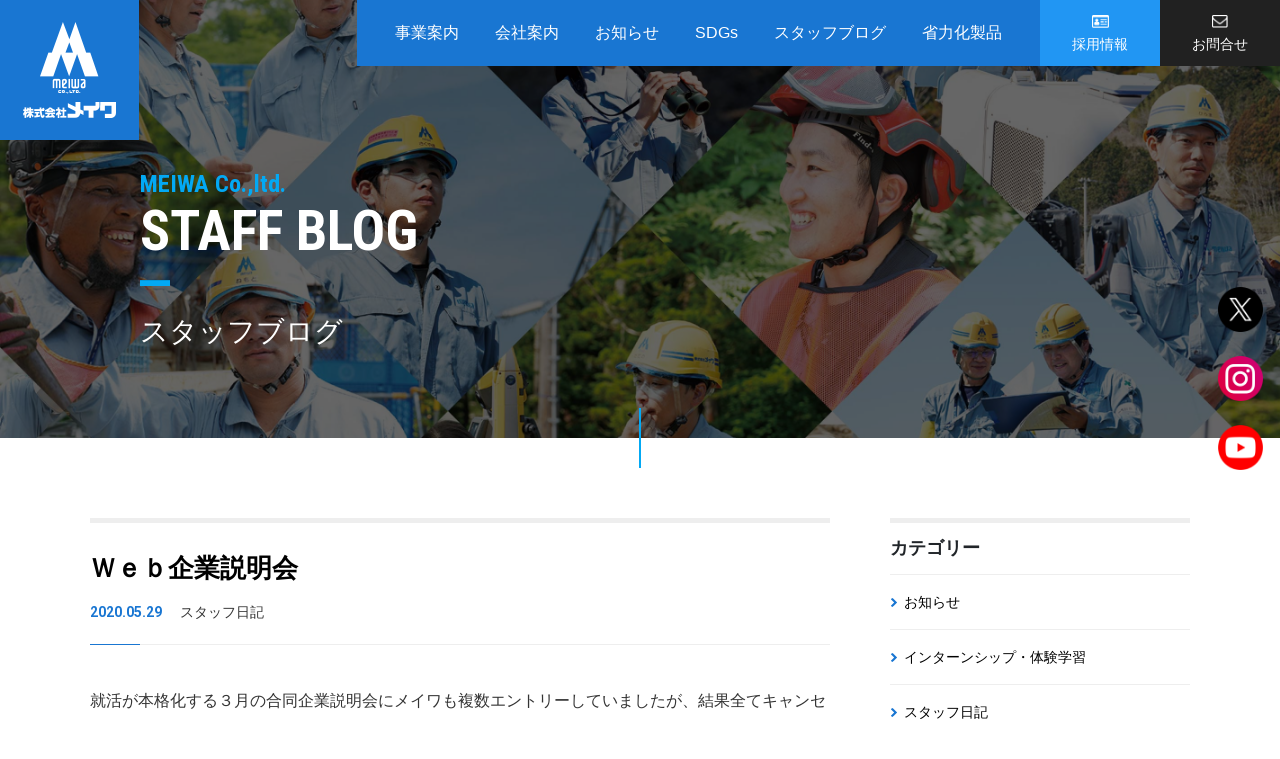

--- FILE ---
content_type: text/html; charset=UTF-8
request_url: http://meiwa-net.co.jp/staff_blog/7744/
body_size: 31414
content:
<!DOCTYPE html>
<html lang="ja"
	prefix="og: https://ogp.me/ns#" >
<head>
	<meta charset="UTF-8">
	<meta name="viewport" content="width=device-width, initial-scale=1, shrink-to-fit=no">
  <meta name="format-detection" content="telephone=no">
	<link rel="profile" href="http://gmpg.org/xfn/11">
	<title>Ｗｅｂ企業説明会 | 株式会社メイワ</title>

		<!-- All in One SEO 4.1.5.3 -->
		<meta name="robots" content="max-image-preview:large" />
		<link rel="canonical" href="http://meiwa-net.co.jp/staff_blog/7744/" />
		<meta property="og:locale" content="ja_JP" />
		<meta property="og:site_name" content="株式会社メイワ" />
		<meta property="og:type" content="article" />
		<meta property="og:title" content="Ｗｅｂ企業説明会 | 株式会社メイワ" />
		<meta property="og:url" content="http://meiwa-net.co.jp/staff_blog/7744/" />
		<meta property="og:image" content="http://meiwa-net.co.jp/wordpress/wp-content/uploads/2020/05/DSC06425-e1590569515243.jpg" />
		<meta property="og:image:width" content="598" />
		<meta property="og:image:height" content="405" />
		<meta property="article:published_time" content="2020-05-29T08:00:38+00:00" />
		<meta property="article:modified_time" content="2020-05-30T01:28:33+00:00" />
		<meta name="twitter:card" content="summary" />
		<meta name="twitter:domain" content="meiwa-net.co.jp" />
		<meta name="twitter:title" content="Ｗｅｂ企業説明会 | 株式会社メイワ" />
		<meta name="twitter:image" content="http://meiwa-net.co.jp/wordpress/wp-content/uploads/2020/05/DSC06425-e1590569515243.jpg" />
		<script type="text/javascript" >
			window.ga=window.ga||function(){(ga.q=ga.q||[]).push(arguments)};ga.l=+new Date;
			ga('create', "UA-169232697-1", 'auto');
			ga('send', 'pageview');
		</script>
		<script async src="https://www.google-analytics.com/analytics.js"></script>
		<!-- All in One SEO -->

<link rel='dns-prefetch' href='//s.w.org' />
<link rel="alternate" type="application/rss+xml" title="株式会社メイワ &raquo; フィード" href="http://meiwa-net.co.jp/feed/" />
<link rel="alternate" type="application/rss+xml" title="株式会社メイワ &raquo; コメントフィード" href="http://meiwa-net.co.jp/comments/feed/" />
		<script type="text/javascript">
			window._wpemojiSettings = {"baseUrl":"https:\/\/s.w.org\/images\/core\/emoji\/13.0.1\/72x72\/","ext":".png","svgUrl":"https:\/\/s.w.org\/images\/core\/emoji\/13.0.1\/svg\/","svgExt":".svg","source":{"concatemoji":"http:\/\/meiwa-net.co.jp\/wordpress\/wp-includes\/js\/wp-emoji-release.min.js?ver=5.6.16"}};
			!function(e,a,t){var n,r,o,i=a.createElement("canvas"),p=i.getContext&&i.getContext("2d");function s(e,t){var a=String.fromCharCode;p.clearRect(0,0,i.width,i.height),p.fillText(a.apply(this,e),0,0);e=i.toDataURL();return p.clearRect(0,0,i.width,i.height),p.fillText(a.apply(this,t),0,0),e===i.toDataURL()}function c(e){var t=a.createElement("script");t.src=e,t.defer=t.type="text/javascript",a.getElementsByTagName("head")[0].appendChild(t)}for(o=Array("flag","emoji"),t.supports={everything:!0,everythingExceptFlag:!0},r=0;r<o.length;r++)t.supports[o[r]]=function(e){if(!p||!p.fillText)return!1;switch(p.textBaseline="top",p.font="600 32px Arial",e){case"flag":return s([127987,65039,8205,9895,65039],[127987,65039,8203,9895,65039])?!1:!s([55356,56826,55356,56819],[55356,56826,8203,55356,56819])&&!s([55356,57332,56128,56423,56128,56418,56128,56421,56128,56430,56128,56423,56128,56447],[55356,57332,8203,56128,56423,8203,56128,56418,8203,56128,56421,8203,56128,56430,8203,56128,56423,8203,56128,56447]);case"emoji":return!s([55357,56424,8205,55356,57212],[55357,56424,8203,55356,57212])}return!1}(o[r]),t.supports.everything=t.supports.everything&&t.supports[o[r]],"flag"!==o[r]&&(t.supports.everythingExceptFlag=t.supports.everythingExceptFlag&&t.supports[o[r]]);t.supports.everythingExceptFlag=t.supports.everythingExceptFlag&&!t.supports.flag,t.DOMReady=!1,t.readyCallback=function(){t.DOMReady=!0},t.supports.everything||(n=function(){t.readyCallback()},a.addEventListener?(a.addEventListener("DOMContentLoaded",n,!1),e.addEventListener("load",n,!1)):(e.attachEvent("onload",n),a.attachEvent("onreadystatechange",function(){"complete"===a.readyState&&t.readyCallback()})),(n=t.source||{}).concatemoji?c(n.concatemoji):n.wpemoji&&n.twemoji&&(c(n.twemoji),c(n.wpemoji)))}(window,document,window._wpemojiSettings);
		</script>
		<style type="text/css">
img.wp-smiley,
img.emoji {
	display: inline !important;
	border: none !important;
	box-shadow: none !important;
	height: 1em !important;
	width: 1em !important;
	margin: 0 .07em !important;
	vertical-align: -0.1em !important;
	background: none !important;
	padding: 0 !important;
}
</style>
	<link rel='stylesheet' id='wp-block-library-css'  href='http://meiwa-net.co.jp/wordpress/wp-includes/css/dist/block-library/style.min.css?ver=5.6.16' type='text/css' media='all' />
<link rel='stylesheet' id='contact-form-7-css'  href='http://meiwa-net.co.jp/wordpress/wp-content/plugins/contact-form-7/includes/css/styles.css?ver=5.3.2' type='text/css' media='all' />
<link rel='stylesheet' id='toc-screen-css'  href='http://meiwa-net.co.jp/wordpress/wp-content/plugins/table-of-contents-plus/screen.min.css?ver=2106' type='text/css' media='all' />
<link rel='stylesheet' id='parent-style-css'  href='http://meiwa-net.co.jp/wordpress/wp-content/themes/understrap/style.css?ver=5.6.16' type='text/css' media='all' />
<link rel='stylesheet' id='child-style-css'  href='http://meiwa-net.co.jp/wordpress/wp-content/themes/understrap-child/style.css?ver=5.6.16' type='text/css' media='all' />
<link rel='stylesheet' id='understrap-styles-css'  href='http://meiwa-net.co.jp/wordpress/wp-content/themes/understrap/css/theme.min.css?ver=0.5.5.1585657783' type='text/css' media='all' />
<link rel='stylesheet' id='fancybox-css'  href='http://meiwa-net.co.jp/wordpress/wp-content/plugins/easy-fancybox/css/jquery.fancybox.min.css?ver=1.3.24' type='text/css' media='screen' />
<script type='text/javascript' src='http://meiwa-net.co.jp/wordpress/wp-includes/js/jquery/jquery.min.js?ver=3.5.1' id='jquery-core-js'></script>
<script type='text/javascript' src='http://meiwa-net.co.jp/wordpress/wp-includes/js/jquery/jquery-migrate.min.js?ver=3.3.2' id='jquery-migrate-js'></script>
<link rel="https://api.w.org/" href="http://meiwa-net.co.jp/wp-json/" /><link rel="alternate" type="application/json" href="http://meiwa-net.co.jp/wp-json/wp/v2/staff_blog/7744" /><link rel="EditURI" type="application/rsd+xml" title="RSD" href="http://meiwa-net.co.jp/wordpress/xmlrpc.php?rsd" />
<link rel="wlwmanifest" type="application/wlwmanifest+xml" href="http://meiwa-net.co.jp/wordpress/wp-includes/wlwmanifest.xml" /> 
<meta name="generator" content="WordPress 5.6.16" />
<link rel='shortlink' href='http://meiwa-net.co.jp/?p=7744' />
<link rel="alternate" type="application/json+oembed" href="http://meiwa-net.co.jp/wp-json/oembed/1.0/embed?url=http%3A%2F%2Fmeiwa-net.co.jp%2Fstaff_blog%2F7744%2F" />
<link rel="alternate" type="text/xml+oembed" href="http://meiwa-net.co.jp/wp-json/oembed/1.0/embed?url=http%3A%2F%2Fmeiwa-net.co.jp%2Fstaff_blog%2F7744%2F&#038;format=xml" />

	<link rel="stylesheet" type="text/css" href="https://stackpath.bootstrapcdn.com/font-awesome/4.7.0/css/font-awesome.min.css">
	<link rel="stylesheet" type="text/css" href="http://meiwa-net.co.jp/wordpress/wp-content/themes/understrap-child/plugin/slick/slick.css">
	<link rel="stylesheet" type="text/css" href="http://meiwa-net.co.jp/wordpress/wp-content/themes/understrap-child/plugin/slick/slick-theme.css">
	<link rel="stylesheet" id="understrap-styles-child-css" href="http://meiwa-net.co.jp/wordpress/wp-content/themes/understrap-child/css/common.css?202512" />
	<link rel="stylesheet" id="understrap-styles-child-css" href="http://meiwa-net.co.jp/wordpress/wp-content/themes/understrap-child/css/door.css?202408" />
	<link rel="stylesheet" href="http://meiwa-net.co.jp/wordpress/wp-content/themes/understrap-child/css/top.css?202408" />
	<link href="https://fonts.googleapis.com/css?family=Roboto+Condensed:400,700|Roboto:400,700&display=swap" rel="stylesheet">
  <meta name="mobile-web-app-capable" content="yes">
<meta name="apple-mobile-web-app-capable" content="yes">
<meta name="apple-mobile-web-app-title" content="株式会社メイワ - 技術で信頼を創り出す。">
<link rel="icon" href="http://meiwa-net.co.jp/wordpress/wp-content/uploads/2020/09/cropped-メイワロゴマーク-32x32.png" sizes="32x32" />
<link rel="icon" href="http://meiwa-net.co.jp/wordpress/wp-content/uploads/2020/09/cropped-メイワロゴマーク-192x192.png" sizes="192x192" />
<link rel="apple-touch-icon" href="http://meiwa-net.co.jp/wordpress/wp-content/uploads/2020/09/cropped-メイワロゴマーク-180x180.png" />
<meta name="msapplication-TileImage" content="http://meiwa-net.co.jp/wordpress/wp-content/uploads/2020/09/cropped-メイワロゴマーク-270x270.png" />
</head>

<body class="staff_blog-template-default single single-staff_blog postid-7744 wp-custom-logo wp-embed-responsive">
<div class="site" id="page">

	<!-- ******************* The Navbar Area ******************* -->
		<header id="wrapper-navbar">

		<div class="logo-wrap">
						<p class="logo"><a rel="home" href="http://meiwa-net.co.jp/" title="株式会社メイワ"><img class="logo-set d-none d-lg-block" src="http://meiwa-net.co.jp/wordpress/wp-content/themes/understrap-child/img/common/logo_header.png" alt="株式会社メイワ" width="93"><img class="logo-mark d-lg-none" src="http://meiwa-net.co.jp/wordpress/wp-content/themes/understrap-child/img/common/logo_mark.svg" alt="" width="30"><img class="logo-type d-lg-none" src="http://meiwa-net.co.jp/wordpress/wp-content/themes/understrap-child/img/common/logo_text.svg" alt="株式会社メイワ" width="120"></a></p>
					</div>
		<nav class="global-nav">

			<!-- The WordPress Menu goes here -->
			<div class="list-wrap"><ul id="main-menu" class="navbar-nav ml-auto"><li id="menu-item-21" class="menu-item menu-item-type-post_type menu-item-object-page menu-item-has-children menu-item-21"><a href="http://meiwa-net.co.jp/our-works/">事業案内</a>
<ul class="sub-menu">
	<li id="menu-item-8542" class="menu-item menu-item-type-post_type menu-item-object-page menu-item-8542"><a href="http://meiwa-net.co.jp/our-works/interview/">リーダーに聞く</a></li>
</ul>
</li>
<li id="menu-item-22" class="menu-item menu-item-type-post_type menu-item-object-page menu-item-has-children menu-item-22"><a href="http://meiwa-net.co.jp/company-profile/">会社案内</a>
<ul class="sub-menu">
	<li id="menu-item-1449" class="menu-item menu-item-type-post_type menu-item-object-page menu-item-1449"><a href="http://meiwa-net.co.jp/company-profile/greeting/">社長挨拶</a></li>
	<li id="menu-item-1446" class="menu-item menu-item-type-post_type menu-item-object-page menu-item-1446"><a href="http://meiwa-net.co.jp/company-profile/management-policy/">経営方針</a></li>
	<li id="menu-item-1448" class="menu-item menu-item-type-post_type menu-item-object-page menu-item-1448"><a href="http://meiwa-net.co.jp/company-profile/overview/">会社概要</a></li>
	<li id="menu-item-9385" class="menu-item menu-item-type-post_type menu-item-object-page menu-item-has-children menu-item-9385"><a href="http://meiwa-net.co.jp/company-profile/h-guideline/">各種ポリシー・ガイドライン</a>
	<ul class="sub-menu">
		<li id="menu-item-10421" class="menu-item menu-item-type-post_type menu-item-object-page menu-item-10421"><a href="http://meiwa-net.co.jp/company-profile/h-guideline/">ハラスメント防止ガイドライン</a></li>
		<li id="menu-item-10420" class="menu-item menu-item-type-post_type menu-item-object-page menu-item-10420"><a href="http://meiwa-net.co.jp/company-profile/privacy-policy/">プライバシーポリシー</a></li>
		<li id="menu-item-10419" class="menu-item menu-item-type-post_type menu-item-object-page menu-item-10419"><a href="http://meiwa-net.co.jp/company-profile/sns-policy/">ソーシャルメディアポリシー</a></li>
	</ul>
</li>
	<li id="menu-item-1447" class="menu-item menu-item-type-post_type menu-item-object-page menu-item-1447"><a href="http://meiwa-net.co.jp/company-profile/organization-chart/">組織図</a></li>
	<li id="menu-item-1445" class="menu-item menu-item-type-post_type menu-item-object-page menu-item-1445"><a href="http://meiwa-net.co.jp/company-profile/access/">アクセス</a></li>
</ul>
</li>
<li id="menu-item-48" class="menu-item menu-item-type-post_type menu-item-object-page menu-item-48"><a href="http://meiwa-net.co.jp/info/">お知らせ</a></li>
<li id="menu-item-8544" class="menu-item menu-item-type-post_type menu-item-object-page menu-item-8544"><a href="http://meiwa-net.co.jp/sdgs/">SDGs</a></li>
<li id="menu-item-7031" class="menu-item menu-item-type-post_type_archive menu-item-object-staff_blog menu-item-7031"><a href="http://meiwa-net.co.jp/staff_blog/">スタッフブログ</a></li>
<li id="menu-item-13556" class="menu-item menu-item-type-post_type menu-item-object-page menu-item-13556"><a href="http://meiwa-net.co.jp/labor-saving/">省力化製品</a></li>
<li id="menu-item-6991" class="recruit menu-item menu-item-type-custom menu-item-object-custom menu-item-6991"><a target="_blank" rel="noopener" href="/recruit">採用情報</a></li>
<li id="menu-item-18" class="reference menu-item menu-item-type-post_type menu-item-object-page menu-item-18"><a href="http://meiwa-net.co.jp/reference/">お問合せ</a></li>
</ul></div>
		</nav><!-- .site-navigation -->

		<div id="hamburger">
			<span></span>
			<span></span>
			<span></span>
		</div>
	</header><!-- #wrapper-navbar end -->
	
<div class="wrapper post-lowerpage" id="staff-blog-wrapper">

	<section id="topMv" style="background-image: url(/wordpress/wp-content/themes/understrap-child/img/staffblog/mv-staffblog.jpg);">
		<div class="container">
			<div class="titleWrap">
				<div class="titleTextWrap">
					<p class="en_title_small"><span class="red">MEIWA Co.,ltd.</span></p>
					<p class="en_title_big"><span class="red">STAFF BLOG</span></p>
					<hr>
					<p class="page-title">スタッフブログ</p>
				</div>
			</div>
		</div>
	</section>	
	
	<div class="container container" id="content">
		<div class="row">
			<div class="col-md-8 content-area content-single" id="primary">
        
        <main class="site-main" id="main">

          
            <article class="post-7744 staff_blog type-staff_blog status-publish has-post-thumbnail hentry staff_cat-information staff_cat-staff-diary" id="post-7744">

              <header class="entry-header">

                <h1 class="entry-title">Ｗｅｂ企業説明会</h1>
                <time datetime="2020-05-29">2020.05.29</time>
                <span>
                					<ul class="post-categories">
												<li>スタッフ日記</li>
					</ul>
				                </span>

              </header><!-- .entry-header -->

              <div class="entry-content">

                <p>就活が本格化する３月の合同企業説明会にメイワも複数エントリーしていましたが、結果全てキャンセルとなりました。<br />
就職活動が思うように進められない学生さん達は本当に不安な日々を過ごしていることと思います。</p>
<p>メイワではオンライン上での就職活動に対応するべく準備を整えておりましたが、この度、参加希望を頂き説明会を開催しました。</p>
<p><a href="http://meiwa-net.co.jp/wordpress/wp-content/uploads/2020/05/DSC06428-1.jpg"><img loading="lazy" class="alignnone size-medium wp-image-7759" src="http://meiwa-net.co.jp/wordpress/wp-content/uploads/2020/05/DSC06428-1-480x360.jpg" alt="会場" width="480" height="360" srcset="http://meiwa-net.co.jp/wordpress/wp-content/uploads/2020/05/DSC06428-1-480x360.jpg 480w, http://meiwa-net.co.jp/wordpress/wp-content/uploads/2020/05/DSC06428-1-768x576.jpg 768w, http://meiwa-net.co.jp/wordpress/wp-content/uploads/2020/05/DSC06428-1.jpg 800w" sizes="(max-width: 480px) 100vw, 480px" /></a></p>
<p><a href="http://meiwa-net.co.jp/wordpress/wp-content/uploads/2020/05/DSC06433..jpg"><img loading="lazy" class="alignnone size-medium wp-image-7758" src="http://meiwa-net.co.jp/wordpress/wp-content/uploads/2020/05/DSC06433.-480x360.jpg" alt="説明1" width="480" height="360" srcset="http://meiwa-net.co.jp/wordpress/wp-content/uploads/2020/05/DSC06433.-480x360.jpg 480w, http://meiwa-net.co.jp/wordpress/wp-content/uploads/2020/05/DSC06433.-768x576.jpg 768w, http://meiwa-net.co.jp/wordpress/wp-content/uploads/2020/05/DSC06433..jpg 800w" sizes="(max-width: 480px) 100vw, 480px" /></a></p>
<p><a href="http://meiwa-net.co.jp/wordpress/wp-content/uploads/2020/05/DSC06436-1.jpg"><img loading="lazy" class="alignnone size-medium wp-image-7751" src="http://meiwa-net.co.jp/wordpress/wp-content/uploads/2020/05/DSC06436-1-480x360.jpg" alt="説明２" width="480" height="360" srcset="http://meiwa-net.co.jp/wordpress/wp-content/uploads/2020/05/DSC06436-1-480x360.jpg 480w, http://meiwa-net.co.jp/wordpress/wp-content/uploads/2020/05/DSC06436-1-768x576.jpg 768w, http://meiwa-net.co.jp/wordpress/wp-content/uploads/2020/05/DSC06436-1.jpg 800w" sizes="(max-width: 480px) 100vw, 480px" /></a></p>
<p>&nbsp;</p>
<p>初めてのＷｅｂ説明会でしたので不慣れで行き届かない部分もあったかと思いますが、ご参加誠にありがとうございました。</p>
<p>&nbsp;</p>
<p>内容は．．．</p>
<p>①Ｗｅｂ説明会の流れについて</p>
<p>②自己紹介</p>
<p>③会社概要説明</p>
<p>④質疑応答</p>
<p>時間は３０分程度です。</p>
<p>&nbsp;</p>
<p>もちろん来社頂いて会社の雰囲気を直に感じて頂くのが一番ではありますが、Ｗｅｂ上でも実際の仕事内容の説明、疑問質問に詳しくお答えすることができます。</p>
<p>今後も、新型コロナウイルス感染予防対策としてはもちろんのこと、当社に興味があるが学校が遠方で二の足を踏んでいる方等、出来得る限りの対応をして参ります。</p>
<p>お気軽にご連絡ください。</p>
<p>&nbsp;</p>
<p>＊ご連絡先＊<br class="firstChild" />株式会社メイワ<br />
総務部　植高　貴光<br />
〒975-0061<br />
福島県南相馬市原町区大木戸字南原189番地<br />
TEL：0244-23-5195<br />
FAX：0244-23-1905<br class="lastChild" />Mail：soumu@meiwa-net.co.jp</p>

              </div><!-- .entry-content -->

            </article><!-- #post-## -->

          
        </main><!-- #main -->

			</div><!-- #primary -->
      
      <div class="widget-area col-md-4" id="right-sidebar" role="complementary">

        <aside id="categories-3" class="widget widget_categories">
          <h3 class="widget-title">カテゴリー</h3>
		  <ul>
			  <li><a href="/staff_blog/category/information/">お知らせ</a></li>
			  <li><a href="/staff_blog/category/%e3%82%a4%e3%83%b3%e3%82%bf%e3%83%bc%e3%83%b3%e3%82%b7%e3%83%83%e3%83%97%e3%83%bb%e4%bd%93%e9%a8%93%e5%ad%a6%e7%bf%92/">インターンシップ・体験学習</a></li>
			  <li><a href="/staff_blog/category/staff-diary/">スタッフ日記</a></li>
			  <li><a href="/staff_blog/category/meiwa-dormitory/">メイワ寮</a></li>
			  <li><a href="/staff_blog/category/internal-communication/">内部コミュニケーション</a></li>
			  <li><a href="/staff_blog/category/attempt/">各課の取り組み</a></li>
			  <li><a href="/staff_blog/category/safety-activity/">安全活動</a></li>
			  <li><a href="/staff_blog/category/volunteer/">明るいわプロジェクト（SDGs）</a></li>
			  <li><a href="/staff_blog/category/test-lesson/">試験・講習</a></li>
			  <li><a href="/staff_blog/category/club-activity/">部活</a></li>
			  <li><a href="/staff_blog/category/5s-activity/">５Ｓ活動</a></li>
		  </ul>
          <!--<ul>
            	<li class="cat-item cat-item-37"><a href="http://meiwa-net.co.jp/staff_blog/category/information/">お知らせ</a>
</li>
	<li class="cat-item cat-item-44"><a href="http://meiwa-net.co.jp/staff_blog/category/%e3%82%a4%e3%83%b3%e3%82%bf%e3%83%bc%e3%83%b3%e3%82%b7%e3%83%83%e3%83%97%e3%83%bb%e4%bd%93%e9%a8%93%e5%ad%a6%e7%bf%92/">インターンシップ・体験学習</a>
</li>
	<li class="cat-item cat-item-36"><a href="http://meiwa-net.co.jp/staff_blog/category/staff-diary/">スタッフ日記</a>
</li>
	<li class="cat-item cat-item-35"><a href="http://meiwa-net.co.jp/staff_blog/category/meiwa-dormitory/">メイワ寮</a>
</li>
	<li class="cat-item cat-item-34"><a href="http://meiwa-net.co.jp/staff_blog/category/internal-communication/">内部コミュニケーション</a>
</li>
	<li class="cat-item cat-item-45"><a href="http://meiwa-net.co.jp/staff_blog/category/attempt/">各課の取り組み</a>
</li>
	<li class="cat-item cat-item-33"><a href="http://meiwa-net.co.jp/staff_blog/category/safety-activity/">安全活動</a>
</li>
	<li class="cat-item cat-item-47"><a href="http://meiwa-net.co.jp/staff_blog/category/%e6%96%b0%e7%a4%be%e5%b1%8b/">新社屋</a>
</li>
	<li class="cat-item cat-item-43"><a href="http://meiwa-net.co.jp/staff_blog/category/volunteer/">明るいわプロジェクト（SDGs）</a>
</li>
	<li class="cat-item cat-item-32"><a href="http://meiwa-net.co.jp/staff_blog/category/test-lesson/">試験・講習</a>
</li>
	<li class="cat-item cat-item-31"><a href="http://meiwa-net.co.jp/staff_blog/category/club-activity/">部活</a>
</li>
	<li class="cat-item cat-item-30"><a href="http://meiwa-net.co.jp/staff_blog/category/5s-activity/">５Ｓ活動</a>
</li>
          </ul>-->
        </aside>

        </div><!-- #right-sidebar -->
      
		</div><!-- .row -->
	</div><!-- #content -->
		
</div><!-- #staff-blog-wrapper -->


  <div class="container-fluid bread">
    <!-- Breadcrumb NavXT 6.6.0 -->
<span property="itemListElement" typeof="ListItem"><a property="item" typeof="WebPage" title="Go to 株式会社メイワ." href="http://meiwa-net.co.jp" class="home" ><span property="name">ホーム</span></a><meta property="position" content="1"></span> &gt; <span property="itemListElement" typeof="ListItem"><a property="item" typeof="WebPage" title="Go to スタッフブログ." href="http://meiwa-net.co.jp/staff_blog/" class="post post-staff_blog-archive" ><span property="name">スタッフブログ</span></a><meta property="position" content="2"></span> &gt; <span property="itemListElement" typeof="ListItem"><a property="item" typeof="WebPage" title="Go to the お知らせ ブログカテゴリー archives." href="http://meiwa-net.co.jp/staff_blog/category/information/" class="taxonomy staff_cat" ><span property="name">お知らせ</span></a><meta property="position" content="3"></span> &gt; <span property="itemListElement" typeof="ListItem"><span property="name" class="post post-staff_blog current-item">Ｗｅｂ企業説明会</span><meta property="url" content="http://meiwa-net.co.jp/staff_blog/7744/"><meta property="position" content="4"></span>  </div>

<div id="floating-sns">
	<ul>
		<!--<li><a href="https://www.facebook.com/meiwa.official/" class="ico-fb-logo" target="_blank"><img src="/wordpress/wp-content/themes/understrap-child/img/common/ico-fb-logo.png" alt="Facebook" width="45"></a></li>-->
		<li><a href="https://twitter.com/meiwa_official" class="ico-tw-logo" target="_blank"><img src="/wordpress/wp-content/themes/understrap-child/img/common/ico-x-logo.png" alt="Twitter" width="45"></a></li>
		<li><a href="https://www.instagram.com/meiwa_net.co.jp/" class="ico-ig-logo" target="_blank"><img src="/wordpress/wp-content/themes/understrap-child/img/common/ico-ig-logo.png" alt="Instagram" width="45"></a></li>
		<li><a href="https://www.youtube.com/channel/UCb-boK58RFyuG0oMFFN9w4g" class="ico-yt-logo" target="_blank"><img src="/wordpress/wp-content/themes/understrap-child/img/common/ico-yt-logo.png" alt="YouTube" width="45px"></a></li>
	</ul>
</div>

<footer id="site-footer">
		<div id="rec-con">
		<div class="row">
			<div class="col-md-6 recruitBox">
				<p class="h2_en">RECRUIT</p>
				<h2>採用情報</h2>
				<div class="img-text"><img src="http://meiwa-net.co.jp/wordpress/wp-content/themes/understrap-child/img/common/text-foot-recruit.png" alt="電気の道づくり 地域と共に未来をつくる" width="330"></div>
				<a href="http://meiwa-net.co.jp/recruit/" class="btn btn-blue rounded-pill" target="_blank"><span class="hasIcon">採用情報 特設サイト</span></a>
			</div>
			<div class="col-md-6 contactBox">
				<p class="h2_en">CONTACT</p>
				<h2>お問合せ</h2>
				<div class="img-text"><img src="http://meiwa-net.co.jp/wordpress/wp-content/themes/understrap-child/img/common/text-foot-contact.png" alt="0244-23-5195 （受付時間：平日8:00 ～ 17:00）" width="330"></div>
				<a href="http://meiwa-net.co.jp/wordpress/wp-content/themes/understrap-child/reference" class="btn btn-black rounded-pill"><span class="hasIcon">お問合せフォーム</span></a>
			</div>
		</div>
	</div>
	<div id="site-info">
		<div class="row">
			<div class="col-12">
				<div class="logo_mark"><img src="http://meiwa-net.co.jp/wordpress/wp-content/themes/understrap-child/img/common/logo_mark.svg" alt="meiwa logo" width="73px" height="90px"></div>
				<div class="logo_text"><img src="http://meiwa-net.co.jp/wordpress/wp-content/themes/understrap-child/img/common/logo_text.svg" alt="株式会社メイワ" width="145px" height="25px"></div>
				<p class="mb40">〒975-0061<span class="d-none d-md-inline-block">&nbsp;</span><br class="d-md-none">福島県南相馬市原町区大木戸字南原189番地<br>
				TEL: 0244-23-5195 / FAX: 0244-23-1905</p>
				<ul class="footer_menu">
					<li><a href="http://meiwa-net.co.jp/">ホーム</a></li>
					<li><a href="http://meiwa-net.co.jp/our-works/">事業案内</a></li>
					<li><a href="http://meiwa-net.co.jp/company-profile/">会社案内</a></li>
					<li><a href="http://meiwa-net.co.jp/info/">お知らせ</a></li>
					<li><a href="http://meiwa-net.co.jp/staff_blog/">スタッフブログ</a></li>
					<li><a href="http://meiwa-net.co.jp/labor-saving/">省力化製品</a></li>
					<li><a href="http://meiwa-net.co.jp/recruit/" target="_blank">採用情報</a></li>
					<li><a href="http://meiwa-net.co.jp/reference/">お問合せ</a></li>
				</ul>
			</div>
		</div>
	</div>
	<div id="site-copyright">
		<div class="container-fluid">
			<ul>
				<li><a href="/company-profile/h-guideline">ハラスメント防止ガイドライン</a></li>
				<li><a href="/company-profile/privacy-policy">プライバシーポリシー</a></li>
				<li><a href="/company-profile/sns-policy">ソーシャルメディアポリシー</a></li>
			</ul>
			<p>Copyright &copy; MEIWA Co.,ltd. All Rights Reserved.</p>
		</div>
	</div><!-- .site-copyright -->
</footer><!-- #site-footer -->

</div><!-- #page we need this extra closing tag here -->


	<script src="//ajax.googleapis.com/ajax/libs/jquery/1.12.4/jquery.min.js"></script>
	<script src="http://meiwa-net.co.jp/wordpress/wp-content/themes/understrap-child/plugin/slick/slick.js" type="text/javascript" charset="utf-8"></script>
	<script src="http://meiwa-net.co.jp/wordpress/wp-content/themes/understrap-child/plugin/scrollreveal.js" charset="utf-8"></script>
	<script src="http://meiwa-net.co.jp/wordpress/wp-content/themes/understrap-child/js/common.js"></script>
<script type='text/javascript' id='contact-form-7-js-extra'>
/* <![CDATA[ */
var wpcf7 = {"apiSettings":{"root":"http:\/\/meiwa-net.co.jp\/wp-json\/contact-form-7\/v1","namespace":"contact-form-7\/v1"}};
/* ]]> */
</script>
<script type='text/javascript' src='http://meiwa-net.co.jp/wordpress/wp-content/plugins/contact-form-7/includes/js/scripts.js?ver=5.3.2' id='contact-form-7-js'></script>
<script type='text/javascript' id='toc-front-js-extra'>
/* <![CDATA[ */
var tocplus = {"smooth_scroll":"1","visibility_show":"\u8868\u793a","visibility_hide":"\u975e\u8868\u793a","width":"Auto"};
/* ]]> */
</script>
<script type='text/javascript' src='http://meiwa-net.co.jp/wordpress/wp-content/plugins/table-of-contents-plus/front.min.js?ver=2106' id='toc-front-js'></script>
<script type='text/javascript' src='http://meiwa-net.co.jp/wordpress/wp-content/themes/understrap/js/theme.min.js?ver=0.5.5.1585657789' id='understrap-scripts-js'></script>
<script type='text/javascript' src='http://meiwa-net.co.jp/wordpress/wp-content/plugins/easy-fancybox/js/jquery.fancybox.min.js?ver=1.3.24' id='jquery-fancybox-js'></script>
<script type='text/javascript' id='jquery-fancybox-js-after'>
var fb_timeout, fb_opts={'overlayShow':true,'hideOnOverlayClick':true,'showCloseButton':true,'margin':20,'centerOnScroll':false,'enableEscapeButton':true,'autoScale':true };
if(typeof easy_fancybox_handler==='undefined'){
var easy_fancybox_handler=function(){
jQuery('.nofancybox,a.wp-block-file__button,a.pin-it-button,a[href*="pinterest.com/pin/create"],a[href*="facebook.com/share"],a[href*="twitter.com/share"]').addClass('nolightbox');
/* IMG */
var fb_IMG_select='a[href*=".jpg"]:not(.nolightbox,li.nolightbox>a),area[href*=".jpg"]:not(.nolightbox),a[href*=".jpeg"]:not(.nolightbox,li.nolightbox>a),area[href*=".jpeg"]:not(.nolightbox),a[href*=".png"]:not(.nolightbox,li.nolightbox>a),area[href*=".png"]:not(.nolightbox),a[href*=".webp"]:not(.nolightbox,li.nolightbox>a),area[href*=".webp"]:not(.nolightbox)';
jQuery(fb_IMG_select).addClass('fancybox image');
var fb_IMG_sections=jQuery('.gallery,.wp-block-gallery,.tiled-gallery,.wp-block-jetpack-tiled-gallery');
fb_IMG_sections.each(function(){jQuery(this).find(fb_IMG_select).attr('rel','gallery-'+fb_IMG_sections.index(this));});
jQuery('a.fancybox,area.fancybox,li.fancybox a').each(function(){jQuery(this).fancybox(jQuery.extend({},fb_opts,{'transitionIn':'elastic','easingIn':'easeOutBack','transitionOut':'elastic','easingOut':'easeInBack','opacity':false,'hideOnContentClick':false,'titleShow':true,'titlePosition':'over','titleFromAlt':true,'showNavArrows':true,'enableKeyboardNav':true,'cyclic':false}))});};
jQuery('a.fancybox-close').on('click',function(e){e.preventDefault();jQuery.fancybox.close()});
};
var easy_fancybox_auto=function(){setTimeout(function(){jQuery('#fancybox-auto').trigger('click')},1000);};
jQuery(easy_fancybox_handler);jQuery(document).on('post-load',easy_fancybox_handler);
jQuery(easy_fancybox_auto);
</script>
<script type='text/javascript' src='http://meiwa-net.co.jp/wordpress/wp-content/plugins/easy-fancybox/js/jquery.easing.min.js?ver=1.4.1' id='jquery-easing-js'></script>
<script type='text/javascript' src='http://meiwa-net.co.jp/wordpress/wp-content/plugins/easy-fancybox/js/jquery.mousewheel.min.js?ver=3.1.13' id='jquery-mousewheel-js'></script>
<script type='text/javascript' src='http://meiwa-net.co.jp/wordpress/wp-includes/js/wp-embed.min.js?ver=5.6.16' id='wp-embed-js'></script>

</body>

</html>



--- FILE ---
content_type: text/css
request_url: http://meiwa-net.co.jp/wordpress/wp-content/themes/understrap-child/css/common.css?202512
body_size: 52742
content:
@charset "UTF-8";
/* CSS Document */

/*----------------------------------------*/
/*基本*/
/*----------------------------------------*/
body {
	font-family: "Hiragino Sans", "メイリオ", 'Noto Sans JP', sans-serif;
}
*,a,a:focus{
	text-decoration: none;
	outline:0;
	-webkit-box-shadow: none;
	box-shadow: none;
}
a{
	transition: 0.3s;
	text-decoration: none;
	outline:0;
}
a:hover{
	opacity: 0.7;
	text-decoration: none;
}
.btn {
	font-size: 14px;
	font-weight: bold;
	width: 220px;
	height: 60px;
	line-height: 60px;
	border: none;
	padding: 0;
	transition: 0.3s all;
}
.btn-blue {
	color: #fff;
	background-color: #1976D2;
	border-color: none;
}
.btn-darkBlue {
	color: #fff;
	background-color: #004190;
	border-color: none;
}
.btn-black {
	color: #fff;
	background-color: #212121;
	border-color: none;
}
.btn-blue:hover,
.btn-blue:active,
.btn-blue:focus,
.btn-darkBlue:hover,
.btn-darkBlue:active,
.btn-darkBlue:focus,
.btn-black:hover,
.btn-black:active,
.btn-black:focus{
	color: #fff;
	opacity: 0.7;
}
.mb25 {
	margin-bottom: 25px;
}
.mb40 {
	margin-bottom: 40px;
}
.h2_en {
	font-family: 'Roboto Condensed', sans-serif;
	font-size: 50px;
	font-weight: bold;
	margin-bottom: 5px;
	line-height: 1;
}
.roboto {
	font-family: 'Roboto', sans-serif;
	font-weight: bold;
}
.text-red {
  color: #FF0000;
  font-weight: 400;
}


/*----------------------------------------*/
/*共通ヘッダー*/
/*----------------------------------------*/

/*基本*/
#wrapper-navbar {
	position: relative;
		z-index: 1000;
}

/*ロゴ*/
#wrapper-navbar .logo-wrap .logo{
	margin: 0;
}
#wrapper-navbar .logo-wrap .logo a{
	display: block;
	background-color: #1976D2;
	padding: 10px;
	font-size: 30px;
	line-height: 1
}
@media(min-width:992px){
	#wrapper-navbar .logo-wrap {
		position: absolute;
		top: 0;
		right: auto;
		bottom: auto;
		left: 0;
	}
	#wrapper-navbar .logo-wrap .logo a{
		padding: 22px 23px;
	}
}
@media(max-width:991px){
	#wrapper-navbar .logo-wrap{
		background-color: #1976D2;
	}
	#wrapper-navbar .logo-wrap .logo{
		width: 180px;
	}
	#wrapper-navbar .logo-wrap .logo a{
		padding: 10px;
		min-height: 60px;
	}
	#wrapper-navbar .logo-wrap .logo a img:last-child{
		margin-left: 10px;
	}
}

/*メインナビ*/
#wrapper-navbar .global-nav ul#main-menu > li.recruit {
	background-color: #2196F3;
}
#wrapper-navbar .global-nav ul#main-menu > li.reference {
	background-color: #212121;
}
#wrapper-navbar .global-nav ul#main-menu > li.recruit > a::before {
	background-image: url(../img/common/icon_recruit.png);
}
#wrapper-navbar .global-nav ul#main-menu > li.reference > a::before {
	background-image: url("../img/common/icon_contact.png");
}
@media(min-width:992px){
	#wrapper-navbar .global-nav {
		display: block !important;
		position: absolute;
		top: 0;
		right: 0;
		bottom: auto;
		left: auto;
		font-size: 16px;
		line-height: 1;
	}
	#wrapper-navbar .global-nav .list-wrap {}
	#wrapper-navbar .global-nav ul#main-menu {
		display: flex;
		flex-direction: row;
		padding: 0;
		margin: 0;
		background-color: #1976D2;
	}
	#wrapper-navbar .global-nav ul#main-menu > li {
		position: relative;
	}
	#wrapper-navbar .global-nav ul#main-menu > li > a {
		color: #fff;
		padding: 25px 18px;
		display: inline-block;
	}
	#wrapper-navbar .global-nav ul#main-menu > li:nth-child(1) {
		padding-left: 20px;
	}
	#wrapper-navbar .global-nav ul#main-menu > li:nth-child(6) {
		padding-right: 20px;
	}
	#wrapper-navbar .global-nav ul#main-menu > li.recruit > a ,
	#wrapper-navbar .global-nav ul#main-menu > li.reference > a {
		font-size: 14px;
		padding: 15px 32px;
	}
	#wrapper-navbar .global-nav ul#main-menu > li.recruit > a::before ,
	#wrapper-navbar .global-nav ul#main-menu > li.reference > a::before {
		content: "";
		display: block;
		background-size: contain;
		background-repeat: no-repeat;
		width: 17px;
		height: 13px;
		margin: 0 auto 9px;
	}

	#wrapper-navbar .global-nav ul.sub-menu {
		position: absolute;
		display: block !important;
		padding: 0;
		min-width: 200px;
		visibility: hidden;
		left: 0;
		opacity: 0;
		transition: 0.3s;
		transform: translate(0,-10px);
		z-index: 1;
	}
	#wrapper-navbar .global-nav ul#main-menu > li:hover ul.sub-menu {
		visibility: visible;
		opacity: 1;
		transform: translate(0,0);
	}
	#wrapper-navbar .global-nav ul.sub-menu > li {
		display: block;
	}
	#wrapper-navbar .global-nav ul.sub-menu > li > a {
		color: #fff;
		padding: 10px 25px;
		width: 100%;
		display: inline-block;
		background-color: #212121;
		line-height: 1.4;
	}
	#wrapper-navbar .global-nav ul.sub-menu > li > a:hover {
		background-color: #2196F3;
		opacity: 1;
	}
}
@media(max-width:1199px){
	#wrapper-navbar .global-nav ul#main-menu > li > a {
		font-size: 14px;
		padding: 25px 10px;
	}
}
@media(max-width:991px){
	#wrapper-navbar .global-nav {
		display: none;
	}
	#wrapper-navbar .global-nav .list-wrap {
		background-color: #fff;
	}
	#wrapper-navbar .global-nav .list-wrap ul {
		margin: 0;
		padding: 0;
		font-size: 13px;
	}
	#wrapper-navbar .global-nav .list-wrap ul > li {
		border-top: 1px solid #1976D2;
		border-bottom: 0;
	}
	#wrapper-navbar .global-nav .list-wrap ul > li > a {
		display: block;
		padding: 10px 20px;
		font-weight: bold;
		color: #000;
	}
	
	#wrapper-navbar .global-nav .list-wrap ul#main-menu > li{
		position: relative;
	}
	#wrapper-navbar .global-nav .list-wrap ul#main-menu > li.menu-item-has-children::before{
		position: absolute;
		content: "";
		top: 0;
		right: 0;
		width: 40px;
		height: 40px;
		background-color: #1976D2;
		z-index: 1;
	}
	#wrapper-navbar .global-nav .list-wrap ul#main-menu > li.menu-item-has-children::after{
		position: absolute;
		content: "";
		width: 10px;
		height: 10px;
		top: 20px;
		right: 20px;
		transform: translate(50%,-80%) rotate(45deg);
		border-style: solid;
		border-width: 2px;
		border-color: transparent #fff #fff transparent;
		z-index: 1;
		transition: 0.3s;
	}
	#wrapper-navbar .global-nav .list-wrap ul#main-menu > li.menu-item-has-children.open::after{
		transform: translate(50%,-20%) rotate(-135deg)
	}
	
	#wrapper-navbar .global-nav ul#main-menu > li.recruit > a ,
	#wrapper-navbar .global-nav ul#main-menu > li.reference > a {
		color: #fff;
	}
	#wrapper-navbar .global-nav ul#main-menu > li.recruit > a::before,
	#wrapper-navbar .global-nav ul#main-menu > li.reference > a::before {
		content: "";
		display: inline-block;
		background-size: contain;
		background-repeat: no-repeat;
		background-position: left;
		width: 2em;
		height: 12px;
		margin: 0;
	}
}

/*サブナビ*/
@media screen and (max-width: 991px){
	#wrapper-navbar .global-nav ul.sub-menu {
		display: none;
		background-color: #ddd;
		margin: 0;
		padding: 0;
		font-size: 13px;
	}
	#wrapper-navbar .global-nav ul.sub-menu li {
		border-top: 1px solid #1976D2;
		border-bottom: 0;
	}
	#wrapper-navbar .global-nav ul.sub-menu li a {
		display: block;
		padding: 10px 20px;
		font-weight: bold;
		color: #000;
	}
	#wrapper-navbar .global-nav ul.sub-menu li a br {
		display: none;
	}
}


/* ハンバーガーボタン */
#wrapper-navbar #hamburger {
	overflow: hidden;
	position: absolute;
	top: 0;
	right: 0;
	width: 70px;
	height: 60px;
	cursor: pointer;
	display: none;
}
#wrapper-navbar #hamburger span{
	display: block;
	width: 31px;
	height: 2px;
	background-color: #fff;
	position: absolute;
	transform: translate(-50%,-50%) rotate(0);
	left: 50%;
	transition: 0.4s;
}
#wrapper-navbar #hamburger span:nth-child(1){
	top: calc(49% - 10px);
}
#wrapper-navbar #hamburger span:nth-child(2){
	top: 49%;
}
#wrapper-navbar #hamburger span:nth-child(3){
	top: calc(49% + 10px);
}
#wrapper-navbar.active #hamburger span{
	width: 35px;
}
#wrapper-navbar.active #hamburger span:nth-child(1) {
	transform: translate(-50%,-50%) rotate(45deg);
	top: 50%;
}
#wrapper-navbar.active #hamburger span:nth-child(2) {
	opacity: 0;
}
#wrapper-navbar.active #hamburger span:nth-child(3) {
	transform: translate(-50%,-50%) rotate(-45deg);
	top: 50%;
}
@media screen and (max-width: 991px){
	#wrapper-navbar #hamburger{
		display: block;
	}
}


/*----------------------------------------*/
/*共通フッター*/
/*----------------------------------------*/
#site-footer #rec-con > .row {
	padding: 0;
	margin: 0;
}
#site-footer h2 {
	font-size: 22px;
	font-weight: bold;
	margin-bottom: 30px;
}
#site-footer .btn {
	width: 260px;
}
#site-footer .recruitBox {
	display: flex;
	flex-direction: column;
	justify-content: center;
	align-items: center;
	min-height: 360px;
	color: #fff;
	text-align: center;
	background-image: url("/wordpress/wp-content/themes/understrap-child/img/common/bg-foot-recruit-2.jpg");
	background-position: center;
	background-size: cover;
}
#site-footer .recruitBox .btn span.hasIcon,
#site-footer .contactBox .btn span.hasIcon {
	position: relative;
	padding-left: 25px;
}
#site-footer .recruitBox .img-text,
#site-footer .contactBox .img-text {
	padding: 0;
	margin-bottom: 25px;
}
#site-footer .recruitBox .btn span.hasIcon:before {
	position: absolute;
	top: calc(50% - 7px);
	left: 0;
	content:"";
	display: inline-block;
	background: url(../img/common/icon_recruit.png) no-repeat;
	background-size: contain;
	width: 19px;
	height: 15px;
}
#site-footer .contactBox {
	display: flex;
	flex-direction: column;
	justify-content: center;
	align-items: center;
	min-height: 360px;
	background: #1976D2;
	color: #fff;
	text-align: center;
}
#site-footer .contactBox .tell{
	font-size: 40px;
	font-weight: 300;
}
#site-footer .contactBox .btn span.hasIcon:before {
	position: absolute;
	top: calc(50% - 6px);
	left: 0;
	content:"";
	display: inline-block;
	background: url(../img/common/icon_contact.png) no-repeat;
	background-size: contain;
	width: 17px;
	height: 13px;
}
#site-info {
	background: #212121;
	color: #fff;
	text-align: center;
	padding: 80px 15px 40px;
}
#site-info .logo_mark {
	margin-bottom: 70px;
}
#site-info .logo_text {
	margin-bottom: 30px;
}
#site-info p {
	font-size: 14px;
	line-height:1.9;
}
#site-info ul.footer_menu {
	display: inline-block;
	background: #333333;
	list-style: none;
	height: 60px;
	border-radius: 30px;
	padding: 0 45px;
}
#site-info ul.footer_menu li {
	position: relative;
	display: inline-block;
	font-size: 14px;
	line-height: 60px;
	margin: 0 19px;
}
#site-info ul.footer_menu li:last-child {
}
#site-info ul.footer_menu li::before {
    position: absolute;
    content: "";
    width: 9px;
    height: 12px;
    background: url(../img/common/icon_arrow_blue.png) no-repeat;
    background-size: 7px 11px;
    background-position: center;
    margin-right: 4px;
    display: inline-block;
    top: 50%;
    left: -12px;
    transform: translateY(-50%);
}
#site-info ul.footer_menu li a {
	color: #fff;
}
#site-info ul.footer_menu li a:hover,
#site-info ul.footer_menu li a:active,
#site-info ul.footer_menu li a:focus {
	color: #fff;
}
@media screen and (max-width: 991px){
	#site-info ul.footer_menu{
		padding: 0 20px;
	}
	#site-info ul.footer_menu li{
		margin: 0 15px;
	}
	#site-info ul.footer_menu li {
		font-size: 14px;
		margin: 0 10px;
	}
}
@media screen and (max-width: 767px){
	#site-info {
		padding: 0 15px;
	}
	#site-info .logo_mark{
		margin: 40px auto 20px;
	}
	#site-info p{
		margin-bottom: 30px;
	}
	#site-info ul.footer_menu{
		display: block;
		height: auto;
		padding: 0;
		margin: 0 -15px;
		border-radius: 0;
		font-size: 13px;
	}
	#site-info ul.footer_menu > li {
		display: inline-block;
		width: 100%;
		text-align: left;
		padding: 0;
		margin: 0;
		line-height: 1.6;
		border-top: solid 1px #212121;
	}
	#site-info ul.footer_menu > li:last-child {
		border-bottom: solid 1px #212121;
	}
	#site-info ul.footer_menu > li::before{
		content: none;
	}
	#site-info ul.footer_menu > li > a {
		display: inline-block;
		margin: 0;
		padding: 10px 15px;
		width: 100%;
	}
	#site-info ul.footer_menu > li > a::before {
		content: "";
		display: inline-block;
		width: 9px;
		height: 9px;
		background-image: url(../img/common/icon_arrow_blue.png);
		background-repeat: no-repeat;
		background-size: contain;
		background-position: left;
		margin-right: 4px;
	}
}

.container-fluid.bread {
  background: #EEEEEE;
  color: #666666;
  font-size: 12px;
  padding: 23px 20px 21px;
}
.container-fluid.bread a {
  color: #666666;
}
.container-fluid.bread a.home {
  position: relative;
  padding-left: 20px;
}
.container-fluid.bread a.home::before {
  position: absolute;
  left: 0;
  top: 1px;
  content: '';
  background:  url(../img/common/icon_home.svg);
  width: 12px;
  height: 12px;
}


/*----------------------------------------*/
/*固定ページ*/
/*----------------------------------------*/

/*基本*/
.basic-lowerpage,
.post-lowerpage {
	padding: 0;
}
.basic-lowerpage .container {
	max-width: 1040px;
	padding-right: 20px;
	padding-left: 20px;
}
.post-lowerpage .container {
	max-width: 1140px;
	padding-right: 20px;
	padding-left: 20px;
}
.post-lowerpage.staff-blog-archive .container {
	max-width: 1180px;
}
.post-lowerpage #topMv .container {
	max-width: 1040px;
}
.basic-lowerpage .container p,
.post-lowerpage .container p {
	font-size: 16px;
	line-height: 2;
	margin-bottom: 2em;
	color:  #333;
}
@media(max-width:767px){
	.basic-lowerpage .container p,
	.post-lowerpage .container p {
		font-size: 14px;
	}
}

/*メインビジュアル*/
.basic-lowerpage #topMv,
.post-lowerpage #topMv {
	position: relative;
	color: #fff;
	background-size: cover;
	background-position: center;
	margin-bottom: 35px;
	padding: 170px 0 80px;
	margin: 0 0 80px;
}
.basic-lowerpage#reference-wrapper #topMv {
  background-position: top;
}
.basic-lowerpage #topMv > *,
.post-lowerpage #topMv > * {
	position: relative;
}
.basic-lowerpage #topMv::before,
.post-lowerpage #topMv::before {
	content: "";
	position: absolute;
	background-color: rgba(0,0,0,0.6);
	top: -1px;
	right: 0;
	bottom: 0;
	left: 0;
}
.basic-lowerpage #topMv::after,
.post-lowerpage #topMv::after {
	content: "";
	position: absolute;
	left: 50%;
	bottom: 0;
	transform: translate(-50%,50%);
    display: block;
	width: 2px;
	height: 60px;
	background-color: #03A9F4;
}
.basic-lowerpage #topMv .flexIeWrap,
.post-lowerpage #topMv .flexIeWrap {
	display: flex;
}
.basic-lowerpage #topMv .titleWrap,
.post-lowerpage #topMv .titleWrap {
}
.basic-lowerpage #topMv .titleWrap .titleTextWrap .en_title_small,
.post-lowerpage #topMv .titleWrap .titleTextWrap .en_title_small {
    color: #03A9F4;
	line-height: 1.2;
    font-size: 24px;
    font-family: 'Roboto Condensed', sans-serif;
    font-weight: bold;
	margin: 0;
}
.basic-lowerpage #topMv .titleWrap .titleTextWrap .en_title_big,
.post-lowerpage #topMv .titleWrap .titleTextWrap .en_title_big {
    color: #fff;
	line-height: 1.2;
    font-size: 56px;
    font-family: 'Roboto Condensed', sans-serif;
    font-weight: bold;
	margin: 0;
}
.basic-lowerpage #topMv .titleWrap .titleTextWrap hr,
.post-lowerpage #topMv .titleWrap .titleTextWrap hr {
    display: block;
	width: 30px;
	height: 5px;
	background-color: #03A9F4;
	margin: 15px auto 15px 0;
}
.basic-lowerpage #topMv .titleWrap .titleTextWrap .page-title,
.post-lowerpage #topMv .titleWrap .titleTextWrap .page-title {
  color: #fff;
	font-size: 28px;
	line-height: 1.5;
	margin: 25px 0 5px;
}
.basic-lowerpage #topMv .titleWrap .titleTextWrap .text,
.post-lowerpage #topMv .titleWrap .titleTextWrap .text {
	min-height: 4em;
}
.basic-lowerpage #topMv .titleWrap .titleTextWrap .text p,
.post-lowerpage #topMv .titleWrap .titleTextWrap .text p {
	margin: 0 0 0;
	font-size: 16px;
	line-height: 2;
	color: #fff;
	max-width: 700px;
}
@media(max-width:991px){
	.basic-lowerpage #topMv, .post-lowerpage #topMv {
		padding: 100px 0 80px;
		margin-bottom: 50px;
	}
}
@media(max-width:767px){
	.basic-lowerpage #topMv .titleWrap .titleTextWrap .en_title_small,
	.post-lowerpage #topMv .titleWrap .titleTextWrap .en_title_small {
		font-size: 20px;
	}
	.basic-lowerpage #topMv .titleWrap .titleTextWrap .en_title_big,
	.post-lowerpage #topMv .titleWrap .titleTextWrap .en_title_big {
		font-size: 44px;
	}
	.basic-lowerpage #topMv .titleWrap .titleTextWrap hr,
	.post-lowerpage #topMv .titleWrap .titleTextWrap hr {
		margin: 10px auto 10px 0;
	}
	.basic-lowerpage #topMv .titleWrap .titleTextWrap .page-title {
		font-size: 22px;
		margin: 15px 0 5px;
	}
	.basic-lowerpage #topMv .titleWrap .titleTextWrap .text p {
		font-size: 14px;
	}
}

/*タイトル*/
.basic-lowerpage h2 {
	font-weight: bold;
	font-size: 28px;
	line-height: 1.5;
	color: #fff;
	margin: 0 0 50px;
	padding: 15px 30px;
	background: linear-gradient(to right,#1976D2 75%,#212121 75%);
}
.basic-lowerpage .entry-content > * + h2 {
	margin-top: 100px;
}
.basic-lowerpage h3 {
  font-size: 24px;
  font-weight: bold;
  line-height: 1.4;
  padding-bottom: 15px;
  margin-bottom: 20px;
  border-bottom: solid 5px #EEEEEE;
  position: relative;
}
.basic-lowerpage h3:after {
  position: absolute;
  content: '';
  display: block;
  border-bottom: solid 5px #1976D2;
  bottom: -5px;
  width: 50px;
}
.basic-lowerpage .entry-content > p + h3,
.basic-lowerpage .entry-content > ol + h3,
.basic-lowerpage .entry-content > ul + h3,
.basic-lowerpage .entry-content > iframe + h3 {
  margin-top: 50px;
}
.basic-lowerpage .entry-content > figure + h3 {
  margin-top: 70px;
}
.basic-lowerpage h4 {
  font-size: 20px;
  font-weight: bold;
  margin-bottom: 15px;
	margin-top: 30px;
}
.basic-lowerpage .entry-content .entry-content p + iframe {
  margin-top: 35px;
}

@media(max-width:767px){
	.basic-lowerpage h2 {
		font-size: 22px;
		padding: 10px 20px;
	}
	.basic-lowerpage h3 {
		font-size: 20px;
		padding-bottom: 10px;
		margin-bottom: 20px;
	}
	.basic-lowerpage h3::after{
		width: 40px;
	}
	.basic-lowerpage h4{
		font-size: 18px;
    margin-bottom: 10px;
    margin-top: 25px;
	}
}

/*画像*/
.basic-lowerpage .wp-block-image {}



/*----------------------------------------*/
/*社長挨拶*/
/*----------------------------------------*/
#company-profile-01-page-wrapper .entry-content {
  margin-bottom: 130px;
}
#company-profile-01-page-wrapper .entry-content p + figure {
  margin-top: 45px;
}
#company-profile-01-page-wrapper .entry-content h4.en {
	margin: 40px 0 30px 0;
	font-size: 24px;
}

/*----------------------------------------*/
/*経営方針*/
/*----------------------------------------*/
#company-profile-02-page-wrapper .entry-content {
  margin-bottom: 130px;
}
#company-profile-02-page-wrapper .entry-content p {
	font-size: 16px;
  color: #333;
  line-height: 2;
}
#company-profile-02-page-wrapper .wp-block-columns.imgBlock {
  background: #EEEEEE;
  padding: 55px 100px;
  margin-bottom: 15px;
}
#company-profile-02-page-wrapper .wp-block-columns.imgBlock .wp-block-column {
  padding: 0 40px;
  width: calc(50% - 20px);
}
#company-profile-02-page-wrapper .wp-block-columns.imgBlock .wp-block-column:not(:first-child) {
  margin-left: 0;
}
#company-profile-02-page-wrapper .wp-block-columns.imgBlock .wp-block-column .wp-block-image {
  margin-bottom: 0;
}
#company-profile-02-page-wrapper .wp-block-columns.imgBlock .wp-block-column img {
  box-shadow: 0px 0px 30px rgba(0, 0, 0, 0.15) !important;
  transition: 0.3s all;
}
#company-profile-02-page-wrapper .wp-block-columns.imgBlock .wp-block-column img:hover,
#company-profile-02-page-wrapper .wp-block-columns.imgBlock .wp-block-column img:active,
#company-profile-02-page-wrapper .wp-block-columns.imgBlock .wp-block-column img:focus {
  box-shadow: 0px 0px 30px rgba(0, 0, 0, 0.1) !important;
}
#company-profile-02-page-wrapper .entry-content p.txt-under-imgBlock {
  font-size: 14px;
}
#company-profile-02-page-wrapper .wp-block-columns.policyBlock {
  margin-top: 40px;
}
#company-profile-02-page-wrapper .wp-block-columns.policyBlock .wp-block-column {
  flex-basis: 50%;
}
#company-profile-02-page-wrapper .wp-block-columns.policyBlock .wp-block-column:first-child {
  padding: 0 35px;
}
#company-profile-02-page-wrapper .wp-block-columns.policyBlock .wp-block-column:last-child {
  padding: 0 20px;
  margin-left: 0;
}
#company-profile-02-page-wrapper .wp-block-columns.policyBlock .wp-block-column .wp-block-image {
  margin-bottom: 0;
  text-align: center;
}
#company-profile-02-page-wrapper .wp-block-columns.policyBlock .wp-block-column:last-child h4:first-child {
  margin-top: 5px;
}
#company-profile-02-page-wrapper .entry-content ol {
  padding-left: 20px;
}
#company-profile-02-page-wrapper .entry-content ol li {
	font-size: 16px;
  color: #333;
  line-height: 2;
}
@media (max-width: 991px) {
  #company-profile-02-page-wrapper .wp-block-columns.imgBlock {
    padding: 40px 60px;
  }
  #company-profile-02-page-wrapper .wp-block-columns.imgBlock .wp-block-column {
    padding: 0 40px;
    text-align: center;
  }
}
@media (max-width: 767px) {
	#company-profile-02-page-wrapper .entry-content p{
		font-size: 14px;
	}
  #company-profile-02-page-wrapper .wp-block-columns.policyBlock .wp-block-column:first-child {
    padding: 0 10px;
    margin-bottom: 30px;
  }
  #company-profile-02-page-wrapper .wp-block-columns.policyBlock {
    margin-top: 20px;
  }
}
@media (min-width: 576px) {
  #company-profile-02-page-wrapper .wp-block-columns .wp-block-column {
    flex-basis: calc(50% - 20px) !important;
    max-width: calc(50% - 20px) !important;
  }
}
@media (max-width: 600px) {
  #company-profile-02-page-wrapper .wp-block-columns.imgBlock .wp-block-column:first-child {
    margin-bottom: 30px;
  }  
}
@media (max-width: 575px) {
  #company-profile-02-page-wrapper .wp-block-column {
    flex-basis: 100% !important;
    max-60width: 100% !important;
  }
  #company-profile-02-page-wrapper .wp-block-columns.imgBlock {
    padding: 40px 30px;
  }
  #company-profile-02-page-wrapper .wp-block-columns.imgBlock .wp-block-column img {
    width: 100%;
    max-width: 360px;
  }
  #company-profile-02-page-wrapper .wp-block-columns.policyBlock .wp-block-column:first-child {
    padding: 0;
    text-align: center;
  }
  #company-profile-02-page-wrapper .wp-block-columns.policyBlock .wp-block-column img {
    width: 100%;
    max-width: 400px;
  }
  #company-profile-02-page-wrapper .wp-block-columns.policyBlock .wp-block-column:last-child {
    padding: 0;
  }
}
@media (max-width: 374px) {
  #company-profile-02-page-wrapper .wp-block-columns.imgBlock .wp-block-column {
    padding: 0;
  }
}

/*----------------------------------------*/
/*会社概要*/
/*----------------------------------------*/
#company-profile-03-page-wrapper #topMv {
    background-position: top;
}
#company-profile-03-page-wrapper .overview-table {
	margin-top: 50px;
  margin-bottom: 135px;
}
#company-profile-03-page-wrapper .overview-table table {
  width: 100%;
  color: #353535;
	font-size: 14px;
  line-height: 1.6;
}
#company-profile-03-page-wrapper .overview-table table th {
  width: 235px;
  color: #353535;
	font-weight: bold;
  vertical-align: middle;
  padding: 15px;
  border-top: none;
}
#company-profile-03-page-wrapper .overview-table table td {
  padding: 15px;
  border-top: none;
}
#company-profile-03-page-wrapper .overview-table table tr:nth-child(odd) {
  background: #EEEEEE;
}
#company-profile-03-page-wrapper .overview-table table a {
  color: #006BA3;
  text-decoration: underline;
}
@media (max-width: 767px) {
  #company-profile-03-page-wrapper .overview-table table th {
    width: 180px;
  }
}
@media (max-width: 575px) {
  #company-profile-03-page-wrapper .overview-table table tr:nth-child(odd) {
    background: #FFF;
  }
  #company-profile-03-page-wrapper .overview-table table th,
  #company-profile-03-page-wrapper .overview-table table td {
    width: 100%;
    display: inline-block;
  }
  #company-profile-03-page-wrapper .overview-table table th {
    padding: 10px;
    background: #EEEEEE;
  }
  #company-profile-03-page-wrapper .overview-table table td {
    padding: 10px;
  }
}

/*----------------------------------------*/
/*組織図*/
/*----------------------------------------*/
#company-profile-04-page-wrapper .entry-content figure {
	margin-top: 75px;
  margin-bottom: 235px;
}
@media (max-width: 767px) {
  #company-profile-04-page-wrapper .entry-content figure  {
    margin-top: 50px;
    margin-bottom: 100px;
  }
}
/*----------------------------------------*/
/*アクセス*/
/*----------------------------------------*/
#company-profile-05-page-wrapper .entry-content {
  margin-bottom: 150px;
}
#company-profile-05-page-wrapper .entry-content p {
  font-size: 16px;
  color: #333;
}
#company-profile-05-page-wrapper .entry-content p + iframe {
  margin-top: -1.5em;
}
@media (max-width: 767px) {
  #company-profile-05-page-wrapper .entry-content iframe {
    height: 400px;
  }
}

/*----------------------------------------*/
/*問い合わせ*/
/*----------------------------------------*/
#reference-wrapper #content {
  margin-bottom: 90px;
}
#reference-wrapper .entry-content p {
  color: #333;
  line-height: 1.9;
}
#reference-wrapper .entry-content p.roboto {
  margin-top: 40px;
  margin-bottom: 20px;
}
#reference-wrapper .contact-tel,
#reference-wrapper .contact-fax {
  position: relative;
  color: #000;
  font-size: 44px;
  line-height: 1;
  padding-left: 40px;
  margin-bottom: 15px;
}
#reference-wrapper .contact-tel::before,
#reference-wrapper .contact-fax::before {
  position: absolute;
  top: calc(50% - 15px);
  left: 0;
  content: '';
  width: 33px;
  height: 33px;
}
#reference-wrapper .contact-tel::before {
  background:  url("../img/reference/icon_phone.svg");
}
#reference-wrapper .contact-fax::before {
  background:  url("../img/reference/icon_fax.svg");
}
#reference-wrapper .wpcf7 {
  width: 100%;
  max-width: 100%;
}
#reference-wrapper .wpcf7 *:hover,
#reference-wrapper .wpcf7 *:focus,
#reference-wrapper .wpcf7 *:active {
  outline: none !important;
}
#reference-wrapper table.contact_table {
  width: 100%;
  border-spacing: 0;
  color: #333;
}
#reference-wrapper table.contact_table tr {
  display: inline-block;
  width: 100%;
  padding-bottom: 25px;
}
#reference-wrapper table.contact_table th {
  display: inline-block;
  width: 200px;
}
#reference-wrapper table.contact_table td {
  display: inline-block;
  width: calc(100% - 206px);
}
#reference-wrapper .form-control, 
#reference-wrapper .wpcf7 .wpcf7-validation-errors, 
#reference-wrapper .wpcf7 input[type=color], 
#reference-wrapper .wpcf7 input[type=date], 
#reference-wrapper .wpcf7 input[type=datetime-local], 
#reference-wrapper .wpcf7 input[type=datetime], 
#reference-wrapper .wpcf7 input[type=email], 
#reference-wrapper .wpcf7 input[type=file], 
#reference-wrapper .wpcf7 input[type=month], 
#reference-wrapper .wpcf7 input[type=number], 
#reference-wrapper .wpcf7 input[type=range], 
#reference-wrapper .wpcf7 input[type=search], 
#reference-wrapper .wpcf7 input[type=tel], 
#reference-wrapper .wpcf7 input[type=text], 
#reference-wrapper .wpcf7 input[type=time], 
#reference-wrapper .wpcf7 input[type=url], 
#reference-wrapper .wpcf7 input[type=week], 
#reference-wrapper .wpcf7 select, 
#reference-wrapper .wpcf7 textarea {
    display: block;
    width: 100%;
    height: 50px;
    padding: .375rem .5rem;
    color: #333;
    background-color: #EEEEEE;
    background-clip: padding-box;
    border: 1px solid #EEEEEE;
    border-radius: 0;
  transition: 0.3s all;
}
#reference-wrapper .wpcf7 textarea {
  height: auto;
}
#reference-wrapper .form-control:focus, 
#reference-wrapper .wpcf7 input:active[type=text], 
#reference-wrapper .wpcf7 input:focus[type=text], 
#reference-wrapper .wpcf7 input:active[type=tel], 
#reference-wrapper .wpcf7 input:focus[type=tel], 
#reference-wrapper .wpcf7 input:active[type=email], 
#reference-wrapper .wpcf7 input:focus[type=email], 
#reference-wrapper .wpcf7 textarea:active, 
#reference-wrapper .wpcf7 textarea:focus {
    background-color: #FFFCEB;
    outline: 0  !important;
    border: 1px solid #ccc !important;
    box-shadow: none !important;
}
#reference-wrapper .wpcf7 input[type=submit] {
  display: inline-block;
  background: #1976D2;
  width: 320px;
  max-width: 100%;
  height: 60px;
  color: #fff;
  font-size: 18px;
  font-weight: bold;
  text-align: center;
  margin: 30px auto;
  border: none;
  border-radius: 0;
  transition: 0.3s all;
}
#reference-wrapper .wpcf7 input:active[type=submit], 
#reference-wrapper .wpcf7 input:focus[type=submit],
#reference-wrapper .wpcf7 input:hover[type=submit] {
  opacity: 0.7;
  outline: 0  !important;
  border: none !important;
  box-shadow: none !important;
}
span.wpcf7-not-valid-tip {
  font-size: 12px;
  margin-top: 5px;
}
 #reference-wrapper .wpcf7 .wpcf7-validation-errors {
  text-align: center;
  padding: 10px;
  height: auto;
}
div.wpcf7-mail-sent-ok {
  color: #333;
  text-align: center;
  border: 1px solid #1976D2;
  padding: 10px;
}
@media (max-width: 767px) {
  #reference-wrapper .contact-tel, #reference-wrapper .contact-fax {
    font-size:32px;
  }
  #reference-wrapper table.contact_table th,
  #reference-wrapper table.contact_table td {
    width: 100%;
  }
}


/*----------------------------------------*/
/*サイドバー*/
/*----------------------------------------*/
#right-sidebar.col-md-4 {
  width: 330px;
  max-width: 330px;
}
#right-sidebar h3.widget-title {
  font-size: 18px;
  font-weight: bold;
  border-top: 5px solid #EEEEEE;
  border-bottom: 1px solid #EEEEEE;
  padding: 15px 0;
  margin-bottom: 0;
}
#right-sidebar ul {
  list-style: none;
  padding-left: 0;
  margin-bottom: 55px !important;
}
#right-sidebar ul li {
  position: relative;
  border-bottom: 1px solid #EEEEEE;
  padding: 15px 0 15px 14px;
}
#right-sidebar ul li::before {
  position: absolute;
  content: '';
  top: calc(50% - 4px);
  left: 1px;
  background:  url("../img/common/icon_arrow_blue.svg");
  background-repeat: no-repeat;
  width: 6px;
  height: 9px;
}
#right-sidebar ul li a {
  display: inline-block;
  width: 100%;
  height: 100%;
  font-size: 14px;
  color: #000000;
}
@media (max-width: 767px) {
  #right-sidebar.col-md-4 {
    width: 100%;
    max-width: 100%;
  }
  #right-sidebar h3.widget-title {
    font-size: 16px;
  }
  #right-sidebar ul li a {
    font-size: 12px;
  }
}

/*----------------------------------------*/
/*投稿ページ*/
/*----------------------------------------*/
.post-lowerpage .archive-title {
	font-weight: bold;
	font-size: 28px;
	line-height: 1.5;
	color: #fff;
	margin: 0 0 60px;
	padding: 15px 30px;
	background: linear-gradient(to right,#1976D2 75%,#212121 75%);
}
#info-wrapper #topMv {
	background-position: left 50% top 70%;
}
#info-wrapper > #content > .row,
#staff-blog-wrapper > #content > .row {
  justify-content: space-between;
}
#info-wrapper .content-area.col-md-8,
#staff-blog-wrapper .content-area.col-md-8 {
  width: 780px;
  -webkit-box-flex: 0;
  -webkit-flex: 0 0 68.1818%;
  -moz-box-flex: 0;
  -ms-flex: 0 0 68.1818%;
  flex: 0 0 68.1818%;
  max-width: 68.1818%;
}
#info-wrapper .entry-header,
#staff-blog-wrapper .content-single .entry-header {
  position: relative;
  border-top: 5px solid #EEEEEE;
  border-bottom: 1px solid #EEEEEE;
  padding: 13px 0;
  margin-bottom: 23px;
}
#info-wrapper .entry-header::after,
#staff-blog-wrapper .content-single .entry-header::after {
  position: absolute;
  bottom: -1px;
  left: 0;
  content: '';
  width: 50px;
  height: 1px;
  background: #1976D2;
  z-index: 10;
}
#staff-blog-wrapper .entry-header {
  padding: 10px 0;
}
#info-wrapper .entry-header h2.entry-title,
#info-wrapper .entry-header h3.entry-title {
  font-size: 24px;
  font-weight: bold;
  line-height: 1.5;
  margin-bottom: 0;
}
#info-wrapper .entry-header h2.entry-title a,
#info-wrapper .entry-header h3.entry-title a {
  color: #000;
}
/*
#staff-blog-wrapper article figure.thumb {
  margin-bottom: 0;
  text-align: center;
  background: #eee;
}
*/
#staff-blog-wrapper article figure.thumb {
  margin-bottom: 0;
  background: #eee;
}
#staff-blog-wrapper article figure.thumb a {
  display: block;
  position: relative;
  padding-bottom: 56%;
  overflow: hidden;
}
#staff-blog-wrapper article figure.thumb a.noimg {
  position: relative;
}
#staff-blog-wrapper article figure.thumb a.noimg::after {
  position: absolute;
  content: '';
  width: 100%;
  height: 100%;
  top: 0;
  left: 0;
  right: 0;
  bottom: 0;
  z-index: 10;
  border: 1px solid #eee;
}
#staff-blog-wrapper article figure.thumb a img {
  position: absolute;
  top: 50%;
  left: 50%;
  transform: translate(-50%,-50%);
  min-height: 100%;
}
#staff-blog-wrapper .entry-header h2.entry-title, 
#staff-blog-wrapper .entry-header h3.entry-title {
  color: #000;
  font-size: 16px;
  font-weight: bold;
  line-height: 1.7;
  margin-bottom: 0;
}
#staff-blog-wrapper .entry-header h2.entry-title a,
#staff-blog-wrapper .entry-header h3.entry-title a {
  color: #000;
}
#info-wrapper time,
#staff-blog-wrapper time {
  display: inline-block;
	font-family: 'Roboto', sans-serif;
	font-weight: bold;
  font-size: 14px;
  color: #1976D2;
  margin-bottom: 10px;
}
#info-wrapper .entry-content p {
  font-size: 16px;
  color: #333;
  line-height: 1.9;
}
#info-wrapper .entry-content h3 {
  font-size: 24px;
  font-weight: bold;
  padding-bottom: 15px;
  margin-bottom: 20px;
  border-bottom: solid 5px #EEEEEE;
  position: relative;
}
#info-wrapper .entry-content h3:after {
  position: absolute;
  content: '';
  display: block;
  border-bottom: solid 5px #1976D2;
  bottom: -5px;
  width: 50px;
}
#info-wrapper .entry-content p + h4 {
  margin-top: 40px;
}
#info-wrapper .entry-content h4 {
  font-size: 20px;
  font-weight: bold;
  margin-bottom: 15px;
}
#staff-blog-wrapper .entry-content {
  font-size: 14px;
  color: #333;
  line-height: 1.85;
}
#info-wrapper .entry-content .read-more-link {
	margin-top: -1.8rem;
  margin-bottom: 0;
}
#info-wrapper .entry-content .read-more-link a {
	font-family: 'Roboto', sans-serif;
	font-weight: bold;
  font-size: 14px;
  color: #1976D2;
}
#info-wrapper .content-area article,
#staff-blog-wrapper .content-area article {
  margin-bottom: 70px;
}
#info-wrapper main {
  margin-bottom: 110px;
}
#staff-blog-wrapper .entry-content p {
  margin-bottom: 0;
}
#staff-blog-wrapper a.read-more-link {
  display: inline-block;
  font-size: 14px;
  color:#1976D2;
}

ul.pagination {
  border-radius: 0;
  margin-bottom: 120px;
}
#staff-blog-wrapper ul.pagination {
  justify-content: center;
}
ul.pagination .page-item {
  width: 40px;
  text-align: center;
}
ul.pagination .page-link {
	font-family: 'Roboto', sans-serif;
  position: relative;
  display: block;
  padding: .5rem 0;
  margin-left: -1px;
  font-size: 14px;
  line-height: 1.5;
  color: #333;
  background-color: #fff;
  border: 1px solid #1976D2;
}
ul.pagination .page-item:first-child .page-link {
  margin-left: 0;
  border-top-left-radius: 0;
  border-bottom-left-radius: 0;
}
ul.pagination .page-item.active .page-link {
  z-index: 1;
  color: #fff;
  background-color: #1976D2;
  border-color: #1976D2;
}
.page-item:last-child .page-link {
  border-top-right-radius: 0;
  border-bottom-right-radius: 0;
}
ul.pagination .page-link:hover,
ul.pagination .page-link:active,
ul.pagination .page-link:focus {
  opacity: 0.5;
  outline: none;
}
ul.pagination .page-item.active .page-link:hover,
ul.pagination .page-item.active .page-link:active,
ul.pagination .page-item.active .page-link:focus {
  opacity: 1;
  outline: none;
}

#info-wrapper .content-single .entry-header,
#staff-blog-wrapper .content-single .entry-header {
  padding: 23px 0 20px;
  margin-bottom: 40px;
}
#info-wrapper .content-single .entry-header .post-categories,
#staff-blog-wrapper .content-single .entry-header .post-categories {
  display: inline-block;
  list-style: none;
  margin-bottom: 0;
  padding-left: 14px;
}
#info-wrapper .content-single .entry-header .post-categories li,
#staff-blog-wrapper .content-single .entry-header .post-categories li {
  display: inline-block;
  font-size: 14px;
  color: #333;
}
#info-wrapper .content-single a,
#staff-blog-wrapper .content-single a {
  color: #1976D2;
}
#info-wrapper .content-single .entry-content a,
#staff-blog-wrapper .content-single .entry-content a {
  text-decoration: underline;
}
#info-wrapper .content-single .entry-content p,
#staff-blog-wrapper .content-single .entry-content p {
  margin-bottom: 1rem;
}

#info-wrapper .content-single h1.entry-title,
#staff-blog-wrapper .content-single h1.entry-title {
  color: #000;
  font-size: 26px;
  font-weight: bold;
  line-height: 1.7;
  margin-bottom: 10px;
}
#info-wrapper .content-single time,
#staff-blog-wrapper .content-single time {
  margin-bottom: 0;
}
@media (max-width: 1062px) {
  #info-wrapper .content-area.col-md-8, 
  #staff-blog-wrapper .content-area.col-md-8 {
    width: 780px;
    -webkit-box-flex: 0;
    -webkit-flex: 0 0 66.666666%;
    -moz-box-flex: 0;
    -ms-flex: 0 0 66.666666%8%;
    flex: 0 0 66.666666%;
    max-width: 66.666666%;
  }
}
@media (max-width: 767px) {
  #info-wrapper > #content > .row, 
  #staff-blog-wrapper > #content > .row {
    display: block;
  }
	.post-lowerpage .archive-title {
		font-size: 22px;
		padding: 10px 20px;
	}
  #info-wrapper .content-area.col-md-8,
  #staff-blog-wrapper .content-area.col-md-8 {
    width: 100%;
    max-width: 100%;
  }
  #info-wrapper .content-area article, 
  #staff-blog-wrapper .content-area article {
    margin-bottom: 50px;
  }
  #info-wrapper .content-single .entry-header .post-categories li,
  #staff-blog-wrapper .content-single .entry-header .post-categories li,
  #staff-blog-wrapper a.read-more-link,
  #info-wrapper .entry-content .read-more-link a,
  #staff-blog-wrapper .entry-content,
  #info-wrapper time,
  #staff-blog-wrapper time {
    font-size: 12px;
  }
  #info-wrapper .entry-content p,
  #staff-blog-wrapper .entry-header h2.entry-title, 
  #staff-blog-wrapper .entry-header h3.entry-title {
    font-size: 14px;
  }
  #info-wrapper .entry-header h2.entry-title,
  #info-wrapper .entry-header h3.entry-title {
    font-size: 20px;
  }
  .post-lowerpage .archive-title {
	  font-size: 22px;
    padding: 10px 20px;
  }
  #info-wrapper .content-single .entry-header,
  #staff-blog-wrapper .content-single .entry-header {
    padding: 18px 0 15px;
    margin-bottom: 30px;
  }
  #info-wrapper .content-single h1.entry-title,
  #staff-blog-wrapper .content-single h1.entry-title {
    font-size: 22px;
  }
}


/*404ページ*/
#error-404-wrapper .error-404{
	padding: 170px 0 80px;
}
#error-404-wrapper .container {
    max-width: 1040px;
    padding-right: 20px;
    padding-left: 20px;
}
#error-404-wrapper h1 {
    font-size: 24px;
    font-weight: bold;
    padding-bottom: 15px;
    margin-bottom: 20px;
    border-bottom: solid 5px #EEEEEE;
    position: relative;
}
#error-404-wrapper h1::after {
    position: absolute;
    content: '';
    display: block;
    border-bottom: solid 5px #1976D2;
    bottom: -5px;
    width: 50px;
}
#error-404-wrapper p {
    font-size: 16px;
	line-height: 2;
}
#error-404-wrapper input[type="text"] {
    background-color: #EEEEEE;
    width: 100%;
    border: 0;
    padding: 10px;
    line-height: 1.8;
}
#error-404-wrapper input[type="text"]:focus {
    background-color: #FFFCEB;
	outline: 0 !important;
	border: 1px solid #ccc !important;
    box-shadow: none !important;
}
#error-404-wrapper .input-group-append {
    margin-left: -1px;
    display: none;
}
@media (max-width: 767px) {
	#error-404-wrapper .error-404{
		padding: 80px 0 80px;
	}
}

/*サーチページ*/
#search-wrapper {
	padding: 170px 0 80px;
}
#search-wrapper .container {
    max-width: 1040px;
    padding-right: 20px;
    padding-left: 20px;
}
#search-wrapper h1 {
    font-weight: bold;
    font-size: 28px;
    line-height: 1.5;
    color: #fff;
	margin: 0 0 60px;
	padding: 15px 30px;
	background: linear-gradient(to right,#1976D2 75%,#212121 75%);
}

#search-wrapper article {
    margin-bottom: 50px;
}
#search-wrapper article .entry-header {
    position: relative;
    border-top: 5px solid #EEEEEE;
	border-bottom: 1px solid #EEEEEE;
    padding: 13px 0;
    margin-bottom: 23px;
}
#search-wrapper article .entry-header .entry-title {
    font-size: 24px;
    font-weight: bold;
    line-height: 1.5;
    margin-bottom: 0;
}
#search-wrapper article .entry-header .entry-title a {
    color: #000;
}
#search-wrapper article .entry-summary {
	font-size: 16px;
	color:#333;
	line-height: 1.9;
}
#search-wrapper article .entry-summary .read-more-link {
    margin-top: -1.8rem;
    margin-bottom: 0;
    font-family: 'Roboto', sans-serif;
    font-weight: bold;
    font-size: 14px;
    color: #1976D2;
}

@media (max-width: 767px) {
	#search-wrapper{
		padding: 80px 0 80px;
	}
	#search-wrapper h1 {
		font-size: 22px;
		padding: 10px 20px;
	}
	#search-wrapper article .entry-header .entry-title {
		font-size: 20px;
	}
	#search-wrapper article .entry-summary {
		font-size: 14px;
	}
	#search-wrapper article .entry-summary .read-more-link {
		font-size: 12px;
	}
}

/*----------------------------------------*/
/*事業案内ページ*/
/*----------------------------------------*/
#our-works-page-wrapper .last-img {
	margin-top: 100px;
}

/*----------------------------------------*/
/*株式会社メイワ×持続可能な開発目標（SDGs）*/
/*----------------------------------------*/

/*導入部分のロゴ*/
#sdgs-page-wrapper .sdgs-logo-wrap {
    max-width: 860px;
    margin: 50px auto;
}
#sdgs-page-wrapper .sdgs-logo-wrap .double {
    display: flex;
	align-items: center;	
    flex-wrap: wrap;
    margin: 0 -20px 30px;
    padding: 0;
}
#sdgs-page-wrapper .sdgs-logo-wrap .double figure {
    flex-basis: 50%;
	max-width: 50%;
	margin: 0;
	padding: 0 20px;
}
#sdgs-page-wrapper .sdgs-logo-wrap .double figure + figure {
	border-left: solid 1px #000000;
}
#sdgs-page-wrapper .sdgs-logo-wrap .double figure img {
    display: block;
    margin: 0 auto;
}
#sdgs-page-wrapper .sdgs-logo-wrap p {
    font-size: 18px;
    font-weight: bold;
    text-align: center;
    margin: 30px 0 80px;
    width: 100%;
}
#sdgs-page-wrapper .sdgs-logo-wrap .single {
	margin: 0 0 50px;
	padding: 0;
}
#sdgs-page-wrapper .sdgs-logo-wrap .single figure {}
#sdgs-page-wrapper .sdgs-logo-wrap .single figure img {
    display: block;
    margin: 0 auto;
}
@media (max-width: 767px) {
	#sdgs-page-wrapper .sdgs-logo-wrap p {
		font-size: 16px;
	}
}

/*SDGs type01*/
#sdgs-page-wrapper .sdgs-wrap + h3 {
	margin-top: 70px;
}
#sdgs-page-wrapper .sdgs-wrap {
	margin-top: 30px;
}
#sdgs-page-wrapper .sdgs-wrap dt {
    margin: 0 0 5px;
}
#sdgs-page-wrapper .sdgs-wrap dt ul {
	display: flex;
	flex-wrap: wrap;
    margin: 0 -10px;
	padding: 0;
}
#sdgs-page-wrapper .sdgs-wrap dt ul li {
	display: block;
	flex-basis: 170px;
	max-width: 170px;
	flex-grow: 0;
	flex-shrink: 0;
	padding: 0 10px 20px;
	margin: 0;
}
#sdgs-page-wrapper .sdgs-wrap dt ul li img {
	display: block;
}
#sdgs-page-wrapper .sdgs-wrap dd {
    flex-grow: 1;
	flex-shrink: 1;
}
#sdgs-page-wrapper .sdgs-wrap dd .img-wrap {
	display: flex;
	margin: 0 -20px;
}
#sdgs-page-wrapper .sdgs-wrap dd .img-wrap figure {
	flex-basis: 50%;
	padding: 0 20px;
}
#sdgs-page-wrapper .sdgs-wrap dd .img-wrap figure img {
	width: 100%;
}
@media(max-width:767px){
	#sdgs-page-wrapper .sdgs-wrap {
		margin-top: 20px;
	}
	#sdgs-page-wrapper .sdgs-wrap dt ul {
		margin: 0 -10px 5px;
	}
	#sdgs-page-wrapper .sdgs-wrap dt ul li {
		flex-basis: calc(100% / 4);
		max-width: calc(100% / 4);
		padding: 0 10px 20px;
	}
	#sdgs-page-wrapper .sdgs-wrap dt ul li img {
		width: 100%;
	}
	#sdgs-page-wrapper .sdgs-wrap dd .img-wrap {
	    display: block;
	}
}
@media(max-width:575px){
	#sdgs-page-wrapper .sdgs-wrap dt ul li {
		flex-basis: calc(100% / 3);
		max-width: calc(100% / 3);
	}
}

/*SDGs type02
#sdgs-page-wrapper .sdgs-wrap-type02 + h3 {
	margin-top: 70px;
}
#sdgs-page-wrapper .sdgs-wrap-type02 {
    display: flex;
	margin-top: 30px;
}
#sdgs-page-wrapper .sdgs-wrap-type02 dt {
    flex-basis: 200px;
    flex-grow: 0;
	flex-shrink: 0;
}
#sdgs-page-wrapper .sdgs-wrap-type02 dt ul {
	padding: 0;
}
#sdgs-page-wrapper .sdgs-wrap-type02 dt ul li {
	display: block;
    margin-bottom: 20px;
}
#sdgs-page-wrapper .sdgs-wrap-type02 dt ul li img {
	display: block;
}
#sdgs-page-wrapper .sdgs-wrap-type02 dd {
    flex-grow: 1;
	flex-shrink: 1;
}
#sdgs-page-wrapper .sdgs-wrap-type02 dd img {
    width: 100%;
}
@media(max-width:767px){
	#sdgs-page-wrapper .sdgs-wrap-type02 {
		display: block;
		margin-top: 20px;
	}
	#sdgs-page-wrapper .sdgs-wrap-type02 dt ul {
		display: flex;
		flex-wrap: wrap;
		margin: 0 -10px 5px;
	}
	#sdgs-page-wrapper .sdgs-wrap-type02 dt ul li {
		flex-grow: 0;
		flex-shrink: 0;
		flex-basis: calc(100% / 4);
		max-width: calc(100% / 4);
		padding: 0 10px 20px;
		margin: 0
	}
	#sdgs-page-wrapper .sdgs-wrap-type02 dt ul li img {
		width: 100%;
	}
}
@media(max-width:575px){
	#sdgs-page-wrapper .sdgs-wrap-type02 dt ul li {
		flex-basis: calc(100% / 3);
		max-width: calc(100% / 3);
	}
}
SDGs type02*/

/*----------------------------------------*/
/*固定SNSバナー*/
/*----------------------------------------*/
#floating-sns {
    position: fixed;
    top: 270px;
    right: 0;
    z-index: 100;
}
#floating-sns ul {
    margin: 0;
    padding: 5px;
}
#floating-sns ul li {
    display: block;
    padding: 12px;
    margin: 0;
}
#floating-sns ul li a {
    display: block;
	padding: 0;
	margin: 0;
}
#floating-sns ul li a img {
    display: block;
	padding: 0;
	margin: 0;
}
@media(max-width:767px){
#floating-sns {
    top: auto;
    right: 0;
    bottom: 0;
    left: 0;
}
	#floating-sns ul {
		display: flex;
		justify-content: center;
	}
	#floating-sns ul li {
		padding: 5px 12px;
	}
}

/*----------------------------------------*/
/* LINEボタン */
/*----------------------------------------*/

#reference-wrapper .line {
	text-align: center;
	margin: 30px 0 50px 0;
}
#reference-wrapper .line p {
	margin-bottom: 20px;
}
#reference-wrapper .line a {
	display: flex;
	align-items: center;
	justify-content: center;
	width: 100%;
	max-width: 320px;
	height: 60px;
	background-color: #06C755;
	color: #ffffff;
	font-size: 110%;
	font-weight: bold;
	text-align: center;
	margin: 0 auto;
}

/*----------------------------------------*/
/* ハラスメント防止ガイドライン */
/*----------------------------------------*/

#company-profile-page-wrapper .h-guideline {
	background-image: url('/wordpress/wp-content/themes/understrap-child/img/company-profile/mv-h-guideline.jpg');
}
#company-profile-page-wrapper .h-guideline::before {
	background-color: rgba(0,0,0,0.1);
}
#company-profile-06-page-wrapper #topMv::before {
	background-color: rgba(0,0,0,0.1);
}
#company-profile-06-page-wrapper .entry-content {
	margin-bottom: 130px;
}
#company-profile-06-page-wrapper .lead-txt {
	margin-bottom: 80px;
}
#company-profile-06-page-wrapper .lead-txt p {
	font-size: 115%;
	font-weight: bold;
	color: #1976D2;
}
#company-profile-06-page-wrapper .entry-content ol {
	line-height: 2;
	padding-left: 1.4em;
}
#company-profile-06-page-wrapper .entry-content ol li > ol li {
	list-style-type: none;
	counter-increment: cnt;
	padding-left:1.4em;
	text-indent:-1.4em;
}
#company-profile-06-page-wrapper .entry-content ol li > ol li::before {
	content: counter(cnt) ") ";
}

/*----------------------------------------*/
/* 2023.03 */
/*----------------------------------------*/

/* 新規ページ */
.basic-lowerpage .entry-content .privacy-policy {
	line-height: 2;
}
.basic-lowerpage .entry-content .privacy-policy p,
.basic-lowerpage .entry-content .privacy-policy ol {
	margin-bottom: 1rem;
}
.basic-lowerpage .entry-content .privacy-policy h2 {
	margin-top: 120px;
}
.basic-lowerpage .entry-content .privacy-policy h3 {
	margin-top: 60px;
}
.basic-lowerpage .entry-content .privacy-policy a {
	color: #1976D2;
	text-decoration: underline;
}
.basic-lowerpage .entry-content .privacy-policy a:hover {
	text-decoration: none;
}

/* 会社情報ページ */
.door-page ul.door-page-list li.h-guideline .btn-wrap .btn {
	position: relative;
	display: inline-flex;
	justify-content: center;
	align-items: center;
	width: auto;
	max-width: auto;
	border-radius: 50px;
	line-height: 1.6;
	padding: 5px 30px;
	margin: 15px 10px 0 0;
}
.door-page ul.door-page-list li.h-guideline .btn-wrap .btn:after {
	position: absolute;
	right: 15px;
	top: 50%;
	transform: translateY(-50%);
	content: "\f105";
	font-family: FontAwesome;
	font-weight: normal;
}
@media (min-width: 768px) {
	.door-page ul.door-page-list li.h-guideline .btn-wrap {
		margin-top: 30px;
	}
}
@media (max-width: 767px) {
	.door-page ul.door-page-list li.h-guideline .btn-wrap {
		margin-top: 10px;
	}
}

/* トップページ */
#front-page-wrapper .company-profile-body li.company-profile-04 {
	background-image: url(../img/company-profile/mv-h-guideline.jpg) !important;
}
#front-page-wrapper .company-profile-body li.company-profile-04 .btn-wrap {
	margin-top: 20px;
}
#front-page-wrapper .company-profile-body li.company-profile-04 .btn-wrap .btn {
	position: relative;
	display: inline-flex;
	justify-content: center;
	align-items: center;
	width: auto;
	max-width: auto;
	border-radius: 50px;
	line-height: 1.6;
	padding: 5px 30px;
	margin: 15px 10px 0 0;
}
#front-page-wrapper .company-profile-body li.company-profile-04 .btn-wrap .btn:after {
	position: absolute;
	right: 15px;
	top: 50%;
	transform: translateY(-50%);
	content: "\f105";
	font-family: FontAwesome;
	font-weight: normal;
}
#front-page-wrapper .company-profile-body .company-profile-vertical-wrap {
	min-height: 275px;
}
#front-page-wrapper .company-profile-body .company-profile-vertical-wrap:before {
	content: none;
}
#front-page-wrapper .company-profile-body li.company-profile-05 {
	background-image: url(../img/top/08-2.jpg) !important;
}
#front-page-wrapper .company-profile-body li.company-profile-06 {
	background-image: url(../img/top/09.jpg) !important;
}
@media (min-width: 768px) {
	#front-page-wrapper .company-profile-body .company-profile-vertical-wrap {
		flex-basis: 100%;
		max-width: 100%;
	}
	#front-page-wrapper .company-profile-body .company-profile-vertical-wrap ul {
		display: flex;
		width: 100%;
	}
	#front-page-wrapper .company-profile-body .company-profile-vertical-wrap ul > * {
		width: 50%;
	}
}

/* グロナビ */
#wrapper-navbar .global-nav ul.sub-menu > li.menu-item-9385 > a {
	cursor: default;
	pointer-events: none;
	background-color: rgba(0,0,0,0);
}
@media (min-width: 992px) {
	#wrapper-navbar .global-nav ul.sub-menu > li.menu-item-9385 {
		background-color: #212121;
		transition: 0.3s;
	}
	#wrapper-navbar .global-nav ul.sub-menu > li.menu-item-9385:hover {
		background-color: #2196F3;
	}
	#wrapper-navbar .global-nav ul.sub-menu > li > a {
		padding: 10px 20px;
	}
	#wrapper-navbar .global-nav ul#main-menu > li > ul > li {
		position: relative;
	}
	#wrapper-navbar .global-nav ul#main-menu > li > ul > li > ul {
		position: absolute;
		left: 200px;
		top: 0;
		width: 200px;
		display: none !important;
	}
	#wrapper-navbar .global-nav ul#main-menu > li > ul > li:hover > ul {
		display: block !important;
	}
}
@media (max-width: 991px) {
	#wrapper-navbar .global-nav ul#main-menu > li > ul > li > ul {
		display: block !important;
	}
	#wrapper-navbar .global-nav ul#main-menu > li > ul > li > ul > li > a {
		padding-left: 32px !important;
	}
}

/* コピーライト */
#site-copyright {
	background: #1976D2;
	color: #fff;
	padding: 30px 0;
}
#site-copyright .container-fluid {
	max-width: 1250px;
	margin: 0 auto;
}
#site-copyright p {
	font-family: 'Roboto Condensed', sans-serif;
	font-size: 12px;
	font-weight: bold;
	margin: 0;
}
#site-copyright ul {
	margin: 0;
	padding: 0;
	list-style-type: none;
}
#site-copyright ul li {
	font-size: 12px;
}
#site-copyright ul li a {
	color: #ffffff;
}
@media (min-width: 768px) {
	#site-copyright .container-fluid {
		display: flex;
		align-items: center;
		justify-content: space-between;
	}
	#site-copyright ul {
		display: flex;
	}
	#site-copyright ul li {
		position: relative;
	}
	#site-copyright ul li:after {
		content: "\FF5C";
		margin: 0 5px;
	}
	#site-copyright ul li:last-child:after {
		content: none;
	}
}
@media (max-width: 767px) {
	#site-copyright {
		text-align: center;
	}
	#site-copyright ul li {
		border-bottom: 1px solid #ffffff;
	}
	#site-copyright ul {
		margin-bottom: 30px;
	}
	#site-copyright ul li a {
		display: block;
		padding: 15px 0;
	}
}

/*
.basic-lowerpage #topMv .titleWrap .titleTextWrap .page-title,
.post-lowerpage #topMv .titleWrap .titleTextWrap .page-title {
	font-weight: 700;
}
*/

/*----------------------------------------*/
/* 2025.12 */
/*----------------------------------------*/

#labor-saving-page .container {
	max-width: 1240px;
}
#labor-saving-page .img-list .img-wrap + .img-wrap {
	margin-top: 50px;
}
#labor-saving-page .img-list .img-wrap img {
	box-shadow: 0 0 50px rgba(0,0,0,0.1);
}
#labor-saving-page .img-list .img-wrap:nth-child(2) {
	text-align: center;
}
#labor-saving-page .img-list .img-wrap:nth-child(2) img {
	max-width: 480px;
}

--- FILE ---
content_type: text/css
request_url: http://meiwa-net.co.jp/wordpress/wp-content/themes/understrap-child/css/door.css?202408
body_size: 8333
content:
@charset "UTF-8";
/* CSS Document */

/*----------------------------------------*/
/*扉ページ 共通*/
/*----------------------------------------*/
.door-page .entry-content {
	padding-bottom: 100px;
}
.door-page ul.door-page-list {
	padding: 0;
	margin: 0;
}
.door-page p + ul.door-page-list{
	margin-top: 50px;
}
.door-page ul.door-page-list li {
	position: relative;
	padding: 100px 30px 120px;
	margin: 40px 0 30px;
	color: #fff;
	background-position: center;
	background-size: cover;
}

.door-page ul.door-page-list li::before {
	position: absolute;
	content: "";
	top: 0;
	right: 0;
	bottom: 0;
	left: 0;
	background-color: rgba(0,0,0,0.54);
}
.door-page ul.door-page-list li .text-wrap {
	position: relative;
	width: 100%;
    margin: 0 auto;
	padding: 0;
	max-width: 800px;
}
.door-page ul.door-page-list li .small {
	color: #03A9F4;
	font-family: 'Roboto Condensed', sans-serif;
	font-weight: bold;
	font-size: 20px;
	line-height: 1.2;
	margin: 0;
}
.door-page ul.door-page-list li .big {
	color: #fff;
	font-family: 'Roboto Condensed', sans-serif;
	font-weight: bold;
	font-size: 44px;
	line-height: 1;
	margin: 0 0 7px;
}
.door-page ul.door-page-list li .big::after{
	content: "";
	display: block;
	width: 30px;
	height: 5px;
	background-color: #03A9F4;
	margin-top: 20px;
}
.door-page ul.door-page-list li h3 {
	font-size: 28px;
	line-height: 1.5;
	padding: 0;
	margin: 20px 0 5px;
	font-weight: bold;
	border: 0;
}
.door-page ul.door-page-list li h3::after{
	content: none;
}
.door-page ul.door-page-list li .text {
    margin: 0 auto 0 0;
	color: #fff;
	max-width: 650px;
}
.door-page ul.door-page-list li a.more-btn {
	border-radius: 30px;
	margin: 50px 0 0;
	font-family: 'Roboto', sans-serif;
}
.door-page ul.door-page-list li a.more-btn i {
    margin-left: 0.5em;
    font-weight: bold;
    font-size: 16px;
}
@media(min-width:768px){
	.door-page ul.door-page-list li {
		display: flex;
		align-items: center;
		min-height: 560px;
	}
}
@media(max-width:767px){
	.door-page ul.door-page-list li {
		padding: 50px 30px;
	}
	.door-page ul.door-page-list li .text-wrap {
		width: 100%;
	}
	.door-page ul.door-page-list li .small {
		font-size: 16px;
	}
	.door-page ul.door-page-list li .big{
		font-size: 36px;
	}
	.door-page ul.door-page-list li h3{
		font-size: 20px;
	}
	.door-page ul.door-page-list li .text{
		font-size: 14px;
	}
}

/*スモールバージョン*/
.door-page ul.door-page-list li.small {
	padding: 60px 30px 65px;
	margin-bottom: 0;
	min-height: inherit;
}
.door-page ul.door-page-list li.small + li.small {
	margin-top: 0;
}
.door-page ul.door-page-list li.small:last-child {
	margin-bottom: 30px;
}
.door-page ul.door-page-list li.small .big {
    display: inline-block;
    margin: 0;
    padding: 0;
}
.door-page ul.door-page-list li.small .big::after {
	content: none
}
.door-page ul.door-page-list li.small h3{
	display: inline-block;
	margin: 0;
}
.door-page ul.door-page-list li.small h3::before{
	content: "／";
}
.door-page ul.door-page-list li.small a.more-btn {
	margin-top: 20px;
}

/*事業案内 固有*/
#our-works-page-wrapper .power-transmission-division {
	background-image: url('/wordpress/wp-content/themes/understrap-child/img/our-works/02.jpg');
}
#our-works-page-wrapper .entry-content .wp-block-column:not(:first-child) {
  margin-left: 0;
}

/*会社案内 固有*/
#company-profile-page-wrapper .greeting {
	background-image: url('/wordpress/wp-content/themes/understrap-child/img/company-profile/02.jpg');
}
#company-profile-page-wrapper .overview {
	background-image: url('/wordpress/wp-content/themes/understrap-child/img/company-profile/03.jpg');
}
#company-profile-page-wrapper .organization-chart {
	background-image: url('/wordpress/wp-content/themes/understrap-child/img/company-profile/04.jpg');
	background-position: top;
}
#company-profile-page-wrapper .management-policy {
	background-image: url('/wordpress/wp-content/themes/understrap-child/img/company-profile/05-2.jpg');
}
#company-profile-page-wrapper .access {
	background-image: url('/wordpress/wp-content/themes/understrap-child/img/company-profile/06.jpg');
}


/*送電事業 固有*/
#power-transmission-division-page-wrapper .entry-content {
	padding-bottom: 100px;
}
#power-transmission-division-page-wrapper .entry-content p {
	font-size: 16px;
	line-height: 2;
	margin-bottom: 2em;
}
#power-transmission-division-page-wrapper .entry-content > .job-description{
	padding: 0;
	margin: 0;
}
#power-transmission-division-page-wrapper .entry-content > .job-description li{
	display: block;
	padding: 0;
	margin: 50px 0 70px;
}
#power-transmission-division-page-wrapper .entry-content > .job-description li .job-title-wrap{
	display: flex;
	align-items: center;
	position: relative;
	padding: 0 0 15px;
	margin: 0 0 30px;
}
#power-transmission-division-page-wrapper .entry-content > .job-description li .job-title-wrap::before{
	position: absolute;
	content: "";
	width: 100%;
	height: 5px;
	bottom: 0;
	left: 0;
	background-color: #EEEEEE;
}
#power-transmission-division-page-wrapper .entry-content > .job-description li .job-title-wrap::after{
	position: absolute;
	content: "";
	width: 50px;;
	height: 5px;
	bottom: 0;
	left: 0;
	background-color: #1976D2;
}
#power-transmission-division-page-wrapper .entry-content > .job-description li .job-title-wrap .num{
	font-family: "Roboto Condensed";
	font-weight: bold;
	font-size: 48px;
	line-height: 1;
	margin-right: 15px;
}
#power-transmission-division-page-wrapper .entry-content > .job-description li .job-title-wrap .title{}
#power-transmission-division-page-wrapper .entry-content > .job-description li .job-title-wrap .title .jp-title{
	font-size: 24px;
	line-height: 1.2;
	font-weight: bold;
	margin: 0 0 5px;
}
#power-transmission-division-page-wrapper .entry-content > .job-description li .job-title-wrap .title .en-title{
	font-family: "Roboto Condensed";
	font-weight: bold;
	font-size: 16px;
	line-height: 1.2;
	color: #1976D2;
	margin: 0;
}
@media(max-width:767px){
	#power-transmission-division-page-wrapper .entry-content > h2 + h3{
		margin-top: 50px;
	}
	#power-transmission-division-page-wrapper .entry-content p {
		font-size: 14px;
	}
	#power-transmission-division-page-wrapper .entry-content > .job-description li .job-title-wrap::after {
		width: 40px;
	}
	#power-transmission-division-page-wrapper .entry-content > .job-description li .job-title-wrap .num{
		font-size: 38px;
		margin-right: 10px;
	}
	#power-transmission-division-page-wrapper .entry-content > .job-description li .job-title-wrap .title .jp-title{
		font-size: 20px;
	}
	#power-transmission-division-page-wrapper .entry-content > .job-description li .job-title-wrap .title .en-title{
		font-size: 14px;
	}
}

#power-transmission-division-page-wrapper .entry-content > .job-description li .job-body-wrap .flex-row {
	padding: 0;
	margin: 0 -15px 30px;
}
#power-transmission-division-page-wrapper .entry-content > .job-description li .job-body-wrap .flex-row .left-col{
	padding: 0 15px;
}
#power-transmission-division-page-wrapper .entry-content > .job-description li .job-body-wrap .flex-row .left-col img{
	display: block;
	margin: 0 auto;
}
#power-transmission-division-page-wrapper .entry-content > .job-description li .job-body-wrap .flex-row .right-col{
	padding: 0 15px;
}
#power-transmission-division-page-wrapper .entry-content > .job-description li .job-body-wrap .flex-row .right-col h5{
	line-height: 1.5;
	font-size: 20px;
	font-weight: bold;
	margin-bottom: 15px;
}
@media(min-width:768px){
	#power-transmission-division-page-wrapper .entry-content > .job-description li .job-body-wrap .flex-row {
		display: flex;
	}
	#power-transmission-division-page-wrapper .entry-content > .job-description li .job-body-wrap .flex-row .left-col{
		flex-shrink: 0;
		flex-grow: 0;
		flex-basis: 65%;
		max-width: 65%;
	}
	#power-transmission-division-page-wrapper .entry-content > .job-description li .job-body-wrap .flex-row .right-col{
		flex-shrink: 0;
		flex-grow: 0;
		flex-basis: 35%;
		max-width: 35%;
	}
}
@media(max-width:767px){
	#power-transmission-division-page-wrapper .entry-content > .job-description li .job-body-wrap .flex-row .left-col img{
		margin-bottom: 1em;
	}
	#power-transmission-division-page-wrapper .entry-content > .job-description li .job-body-wrap .flex-row .right-col h5{
		font-size: 16px;
		margin-bottom: 10px;
	}
}




--- FILE ---
content_type: text/css
request_url: http://meiwa-net.co.jp/wordpress/wp-content/themes/understrap-child/css/top.css?202408
body_size: 28324
content:
@charset "UTF-8";
/* CSS Document */

/*----------------------------------------*/
/*基本*/
/*----------------------------------------*/

#front-page-wrapper {
	padding: 0;
}
#front-page-wrapper .container-fluid {
	padding: 0 50px;
}
#front-page-wrapper .container {
	padding: 0 50px;
	max-width: 1240px;
	width: 100%;
}
#front-page-wrapper .more-btn{
	border-radius: 30px;
	margin: 30px 0 0;
	font-family: 'Roboto', sans-serif;
}
#front-page-wrapper .more-btn i {
	margin-left: 0.5em;
	font-weight: bold;
	font-size: 16px;
}
#front-page-wrapper .more-btn:hover{
	color: #fff;
}
#front-page-wrapper .btn-blue{
	background-color: #2196F3;
}
#front-page-wrapper .btn-black{
	background-color: #212121;
}
@media(max-width:767px){
	#front-page-wrapper .container-fluid {
		padding: 0 30px;
	}
	#front-page-wrapper .container {
		padding: 0 30px;
	}
}

/*----------------------------------------*/
/*メインビジュアル*/
/*----------------------------------------*/
#front-page-wrapper #mainVisual {
	position: relative;
	background-color: #ffffff;
  overflow: hidden;
}
#front-page-wrapper #mainVisual .movWrap {
  position: relative;
  top: 0;
  left: 0;
	height: 700px;
  width: 100%;
  object-fit: cover;
  background: #ffffff;
  overflow: hidden;
}
#front-page-wrapper #mainVisual .movWrap video {
	display: none;
  position: absolute;
  min-width: 100%;
  min-height: 100%;
  top: 50%;
  left: 50%;
  transform: translate(-50%,-50%);
  opacity: 0.8;
}
#front-page-wrapper #mainVisual .container-fluid {
  position: absolute;
  top: 0;
  bottom: 0;
  left: 0;
  display: flex;
	display: none;
	background-color: rgba(0,0,0,0.3);
  z-index: 10;
}
#front-page-wrapper #mainVisual .flex-wrap {
	display: flex;
	align-items: flex-end;
	height: 700px;
  width: 100%;
}
#front-page-wrapper #mainVisual .flex-wrap .on-text {
	text-align: center;
	width: 100%;
  padding-bottom: 130px;
}
#front-page-wrapper #mainVisual .flex-wrap  .on-text .main-copy {
	margin-bottom: 20px;
}
#front-page-wrapper #mainVisual .flex-wrap  .on-text .main-copy img {
  width: 524px;
  height: auto;
	margin: 0;
}
#front-page-wrapper #mainVisual .flex-wrap  .on-text .en {
	color: #03A9F4;
	line-height: 1.2;
	font-size: 20px;
	font-family: 'Roboto Condensed', sans-serif;
	font-weight: bold;
	margin: 0;
}

@keyframes animation-mv-scrol01 {
	0% {
		background-position: 100% 50%;
    }
    100% {
		background-position: 0% 50%;
    }
}
@keyframes animation-mv-scrol02 {
	0% {
		background-position: 0% 50%;
    }
    100% {
		background-position: 100% 50%;
    }
}

#front-page-wrapper #mainVisual .scroll-img-wrap {
	position: absolute;
	top: 0;
	right: 0;
	bottom: 0;
	left: 0;
	z-index: 51;
}
#front-page-wrapper #mainVisual .scroll-img-wrap .scroll-img {
	position: absolute;
	height: 100%;
	width: 100%;
	background-size: auto 100%;
    animation-iteration-count: 1;
    animation-timing-function: linear;
	animation-fill-mode: forwards;
	background-position: 0% 50%;
}
#front-page-wrapper #mainVisual .scroll-img-wrap .scroll-img-scrol01 {
	background-position: 100% 50%;
    animation-duration: 40s;
}
#front-page-wrapper #mainVisual .scroll-img-wrap .scroll-img-scrol01.animation-start {
    animation-name: animation-mv-scrol01;
}
#front-page-wrapper #mainVisual .scroll-img-wrap .scroll-img-scrol02 {
	display: none;
	background-position: 0% 50%;
    animation-duration: 40s;
}
#front-page-wrapper #mainVisual .scroll-img-wrap .scroll-img-scrol02.animation-start {
    animation-name: animation-mv-scrol02;
}

#front-page-wrapper #mainVisual .scroll-btn {
	display: none;
	position: absolute;
	bottom: 25px;
	left: 50%;
	transform: translateX(-50%);
	z-index: 50;
}
#front-page-wrapper #mainVisual .scroll-btn a {
	display: inline-block;
}
@media(max-width:991px){
	#front-page-wrapper #mainVisual .flex-wrap {
		height: auto;
		min-height: 56vw;
		padding: 60px 0;
	}
  #front-page-wrapper #mainVisual .flex-wrap .on-text {
    padding-bottom: 50px;
  }
	#front-page-wrapper #mainVisual .flex-wrap .on-text .main-copy {
		margin-bottom: 15px;
	}
  #front-page-wrapper #mainVisual .flex-wrap  .on-text .main-copy img {
    width: 460px;
  }
	#front-page-wrapper #mainVisual .flex-wrap .on-text .en{
		line-height: 1.0;
		font-size: 16px;
	}
	#front-page-wrapper #mainVisual .scroll-btn{
		display: none;
	}
}
@media(max-width:767px){
  #front-page-wrapper #mainVisual .movWrap,
  #front-page-wrapper #mainVisual .flex-wrap {
    height: 500px;
  }
	#front-page-wrapper #mainVisual .flex-wrap .on-text .en{
		font-size: 14px;
	}
}

/*----------------------------------------*/
/*お知らせ*/
/*----------------------------------------*/
#front-page-wrapper #top-news {
	padding: 50px 0;
}
#front-page-wrapper #top-news .container {
  max-width: 900px;
  text-align: center;
}
#front-page-wrapper #top-news p.en {
  color: #212121;
  font-family: 'Roboto Condensed', sans-serif;
  font-weight: bold;
  font-size: 36px;
  line-height: 1;
  margin-bottom: 3px;
}
#front-page-wrapper #top-news h2 {
	font-weight: bold;
	font-size: 14px;
	margin: 0px;
}
#front-page-wrapper #top-news ul {
	margin: 25px 0 5px 0;
	padding: 0;
	list-style-type: none;
	font-size: 16px;
	border-bottom: solid 1px #eee;
	text-align: left;
}
#front-page-wrapper #top-news ul li {
	margin: 0;
	padding: 15px 0;
	border-top: solid 1px #eee;
}
#front-page-wrapper #top-news ul li .time {
	color: #1976D2;
	font-family: 'Roboto Condensed', sans-serif;
	font-weight: bold;
}
#front-page-wrapper #top-news ul li a {
	margin: 0;
	color: #212121;
}
@media(min-width:768px){
	#front-page-wrapper #top-news ul li {
		display: table;
		width: 100%;
	}
	#front-page-wrapper #top-news ul li .time {
		display: table-cell;
		vertical-align: top;
		width: 110px;
	}
	#front-page-wrapper #top-news ul li a {
		display: table-cell;
		vertical-align: top;
	}
}
@media(max-width:767px){
	#front-page-wrapper #top-news {
		padding: 40px 0 50px 0;
	}
	#front-page-wrapper #top-news .container {
		text-align: left;
	}
	#front-page-wrapper #top-news ul li .time {
		display: block;
		margin: 0 0 3px;
	}
	#front-page-wrapper #top-news ul li a {
		display: block;
	}
}

/*----------------------------------------*/
/*事業案内*/
/*----------------------------------------*/
#front-page-wrapper .main-contents {
	background-color: #1976D2;
}
#front-page-wrapper .main-contents .main-contents-top-text {
	text-align: right;
}
#front-page-wrapper .main-contents .main-contents-top-text p {
	display: inline-block;
	text-align: right;
	color: #fff;
	font-family: 'Roboto Condensed', sans-serif;
	font-weight: bold;
	font-size: 18px;
	line-height: 75px;
	background-color: #212121;
	padding: 0 35px;
	width: 35%;
	min-width: 180px;
	margin: 0;
}

#front-page-wrapper .main-contents dl.our-works {
	margin: 0;
}
#front-page-wrapper .main-contents dl.our-works dt .img-wrap {
    position: relative;
    width: 100%;
    height: 100%;
    overflow: hidden;
	background-position: center;
	background-size: cover;
}
#front-page-wrapper .main-contents dl.our-works dd {
	padding: 50px ;
	margin: 0;
	color: #fff;
}
#front-page-wrapper .main-contents dl.our-works dd .text-wrap{
    margin: 0 auto;
    min-width: calc(100% - 80px);
    max-width: 100%;
    width: 520px;
}
#front-page-wrapper .main-contents dl.our-works dd .en {
	color: #fff;
	font-family: 'Roboto Condensed', sans-serif;
	font-weight: bold;
	font-size: 56px;
	line-height: 1;
	margin: 5px 0 7px;
}
#front-page-wrapper .main-contents dl.our-works dd h2 {
	font-size: 24px;
	line-height: 1.5;
	margin: 0;
	font-weight: bold;
}
#front-page-wrapper .main-contents dl.our-works dd .text {
    display: block;
    font-size: 16px;
    line-height: 2;
    margin: 30px auto 0 0;
    max-width: 440px;
}
#front-page-wrapper .main-contents dl.our-works dd a.more-btn {
	margin: 40px 0 0;
}
@media(min-width:768px){
	#front-page-wrapper .main-contents dl.our-works {
		display: flex;
		flex-direction: row-reverse;
	}
	#front-page-wrapper .main-contents dl.our-works dt {
		flex-basis: 50%;
		max-width: 50%;
		min-height: 550px;
	}
	#front-page-wrapper .main-contents dl.our-works dd {
		flex-basis: 50%;
		max-width: 50%;
	}
}
@media(max-width:767px){
	#front-page-wrapper .main-contents .main-contents-top-text p {
		padding: 0 30px;
	}
	#front-page-wrapper .main-contents dl.our-works dt{
		height: 50vw;
	}
	#front-page-wrapper .main-contents dl.our-works dd{
		padding: 50px 30px;
	}
	#front-page-wrapper .main-contents dl.our-works dd .en {
		font-size: 44px;
	}
	#front-page-wrapper .main-contents dl.our-works dd h2{
		font-size: 20px;
	}
	#front-page-wrapper .main-contents dl.our-works dd .text-wrap {
		width: 100%;
	}
	#front-page-wrapper .main-contents dl.our-works dd .text{
		font-size: 14px;
	}
}

#front-page-wrapper .main-contents dl.power-transmission-division {
	margin: 0;
	position: relative;
	align-items: center;
}
#front-page-wrapper .main-contents dl.power-transmission-division dt {
	position: absolute;
	top: 0;
	right: 0;
	bottom: 0;
	left: 0;
    overflow: hidden;
}
#front-page-wrapper .main-contents dl.power-transmission-division dt .img-wrap {
	height: 100%;
	width: 100%;
	background-position: center;
	background-size: cover;
}
#front-page-wrapper .main-contents dl.power-transmission-division dd {
	display: flex;
	position: relative;
	padding: 50px 50px 30px;
	margin: 0;
	color: #fff;
	background-color: rgba(0,0,0,0.54);
}
#front-page-wrapper .main-contents dl.power-transmission-division dd .flex-box {
	display: flex;
	align-items: center;
}
#front-page-wrapper .main-contents dl.power-transmission-division dd .text-wrap {
    margin: 0 auto;
    min-width: calc(100% - 80px);
    max-width: 100%;
    width: 520px;
}
#front-page-wrapper .main-contents dl.power-transmission-division dd .small {
	color: #03A9F4;
	font-family: 'Roboto Condensed', sans-serif;
	font-weight: bold;
	font-size: 18px;
	line-height: 1.2;
	margin: 0;
}
#front-page-wrapper .main-contents dl.power-transmission-division dd .big {
	color: #fff;
	font-family: 'Roboto Condensed', sans-serif;
	font-weight: bold;
	font-size: 36px;
	line-height: 1;
	margin: 5px 0 7px;
}
#front-page-wrapper .main-contents dl.power-transmission-division dd h3 {
	font-size: 22px;
	line-height: 1.5;
	margin: 30px 0 5px;
	font-weight: bold;
}
#front-page-wrapper .main-contents dl.power-transmission-division dd .text {
    display: block;
    font-size: 14px;
    line-height: 2;
    margin: 0 auto 0 0;
    max-width: 440px;
}
#front-page-wrapper .main-contents dl.power-transmission-division dd a.more-btn {
	margin: 30px 0 0;
}
@media(min-width:768px){
	#front-page-wrapper .main-contents dl.power-transmission-division dd {
		display: flex;
		left: 50%;
		flex-basis: 50%;
		max-width: 50%;
	}
	#front-page-wrapper .main-contents dl.power-transmission-division dd .flex-box {
		min-height: 450px;
		width: 100%;
	}
}
@media(max-width:767px){
	#front-page-wrapper .main-contents dl.power-transmission-division dd {
		padding: 50px 30px;
	}
	#front-page-wrapper .main-contents dl.power-transmission-division dd .text-wrap {
		width: 100%;
	}
	#front-page-wrapper .main-contents dl.power-transmission-division dd .small {
		font-size: 16px;
	}
	#front-page-wrapper .main-contents dl.power-transmission-division dd .big{
		font-size: 28px;
	}
	#front-page-wrapper .main-contents dl.power-transmission-division dd h3{
		font-size: 18px;
	}
	#front-page-wrapper .main-contents dl.power-transmission-division dd .text{
		font-size: 14px;
	}
}

/*----------------------------------------*/
/*会社案内*/
/*----------------------------------------*/
#front-page-wrapper .company-profile {
	padding: 0;
}
#front-page-wrapper .company-profile .company-profile-head dl {
	align-items: center;
	margin: 0 auto;
	padding: 85px 0;
	max-width: 1220px;
	width: calc(100% - 100px);
}
#front-page-wrapper .company-profile .company-profile-head dl dt {
	position: relative;
	min-height: 540px;
}
#front-page-wrapper .company-profile .company-profile-head dl dt .img-wrap {
    position: absolute;
    top: 0;
	right: 0;
	bottom: 0;
	left: 0;
	background-position: center;
	background-size: cover;
}

#front-page-wrapper .company-profile .company-profile-head dl dd {
	padding: 50px 50px 50px 0;
	margin: 0;
}
#front-page-wrapper .company-profile .company-profile-head dl dd .en.small {
	color: #1976D2;
	font-family: 'Roboto Condensed', sans-serif;
	font-weight: bold;
	font-size: 18px;
	line-height: 1.2;
	margin: 0;
}
#front-page-wrapper .company-profile .company-profile-head dl dd .en.big {
	color: #212121;
	font-family: 'Roboto Condensed', sans-serif;
	font-weight: bold;
	font-size: 56px;
	line-height: 1;
	margin: 5px 0;
}
#front-page-wrapper .company-profile .company-profile-head dl dd h2 {
	font-weight: bold;
	font-size: 24px;
	line-height: 1.5;
	margin: 45px 0 5px;
}
#front-page-wrapper .company-profile .company-profile-head dl dd .text {
    display: block;
    font-size: 16px;
    line-height: 2;
    margin: 0 auto 0 0;
    max-width: 440px;
}
#front-page-wrapper .company-profile .company-profile-head dl dd a.more-btn {
	margin: 60px 0 0;
}
@media(min-width:768px){
	#front-page-wrapper .company-profile .company-profile-head dl {
		display: flex;
		flex-direction: row-reverse;
	}
	#front-page-wrapper .company-profile .company-profile-head dl dt {
		flex-basis: 50%;
		max-width: 50%;
	}
	#front-page-wrapper .company-profile .company-profile-head dl dd {
		flex-basis: 50%;
		max-width: 50%;
	}
}
@media(max-width:767px){
	#front-page-wrapper .company-profile .company-profile-head dl {
		padding: 50px 0;
		width: calc(100% - 60px);
	}
	#front-page-wrapper .company-profile .company-profile-head dl dt {
		min-height:inherit;
	}
	#front-page-wrapper .company-profile .company-profile-head dl dt .img-wrap {
		position: static;
		padding: 0 0 100%;
	}
	#front-page-wrapper .company-profile .company-profile-head dl dd{
		padding: 30px 0 0;
	}
	#front-page-wrapper .company-profile .company-profile-head dl dd .en.small{
		font-size: 16px;
	}
	#front-page-wrapper .company-profile .company-profile-head dl dd .en.big{
		font-size: 44px;
	}
	#front-page-wrapper .company-profile .company-profile-head dl dd h2{
		font-size: 20px;
	}
	#front-page-wrapper .company-profile .company-profile-head dl dd .text {
		font-size: 14px;
	}
}

#front-page-wrapper .company-profile-body {
  padding-left: 0;
}
#front-page-wrapper .company-profile-body li {
	display: block;
	position: relative;
	background-position: center;
	background-size: cover;
}
#front-page-wrapper .company-profile-body li.company-profile-01 {
	background-image: url("../img/top/05.jpg")
}
#front-page-wrapper .company-profile-body li.company-profile-02 {
	background-image: url("../img/top/06.jpg")
}
#front-page-wrapper .company-profile-body li.company-profile-03 {
	background-image: url("../img/top/07.jpg")
}
#front-page-wrapper .company-profile-body li.company-profile-04 {
	background-image: url("../img/top/08.jpg")
}
#front-page-wrapper .company-profile-body li.company-profile-05 {
	background-image: url("../img/top/09.jpg")
}
#front-page-wrapper .company-profile-body li::before {
	position: absolute;
	content: "";
	top: 0;
	right: 0;
	bottom: 0;
	left: 0;
	background-color: rgba(0,0,0,0.55);
}
#front-page-wrapper .company-profile-body li .flex-box {
	display: flex;
	height: 100%;
	width: 100%;
	padding: 0 50px;
	align-items: center;
}
#front-page-wrapper .company-profile-body li .text-wrap {
	position: relative;
	color: #fff;
    margin: 0 auto;
    min-width: calc(100% - 80px);
    max-width: 100%;
    width: 520px;
}
#front-page-wrapper .company-profile-body li .small {
    color: #03A9F4;
    font-family: 'Roboto Condensed', sans-serif;
	font-weight: bold;
    font-size: 18px;
    line-height: 1.2;
    margin: 0;
}
#front-page-wrapper .company-profile-body li .big {
    font-family: 'Roboto Condensed', sans-serif;
    font-weight: bold;
    font-size: 36px;
    line-height: 1;
    margin: 5px 0;
}
#front-page-wrapper .company-profile-body li h3 {
	font-weight: bold;
    font-size: 22px;
    line-height: 1.5;
    margin: 35px 0 5px;
}
#front-page-wrapper .company-profile-body li .text {
    display: block;
    font-size: 14px;
    line-height: 2;
    margin: 0 auto 0 0;
    max-width: 440px;
}
#front-page-wrapper .company-profile-body li .btn {
	margin-top: 40px;
}
#front-page-wrapper .company-profile-body > li .text-wrap {
    padding: 50px 0 70px;
}

#front-page-wrapper .company-profile-body .company-profile-vertical-wrap{
	position: relative;
}
#front-page-wrapper .company-profile-body .company-profile-vertical-wrap ul {
	padding-left: 0;
}
#front-page-wrapper .company-profile-body .company-profile-vertical-wrap ul > li .big {
	display: inline-block;
	margin: 5px 0;
}
#front-page-wrapper .company-profile-body .company-profile-vertical-wrap ul > li h3 {
	display: inline-block;
	margin: 0;
}
#front-page-wrapper .company-profile-body .company-profile-vertical-wrap ul > li h3::before{
	content: "／"
}
#front-page-wrapper .company-profile-body .company-profile-vertical-wrap ul > li .btn {
    margin-top: 30px;
}
@media(min-width:768px){
	#front-page-wrapper .company-profile-body {
		display: flex;
		flex-wrap: wrap;
	}
	#front-page-wrapper .company-profile-body > * {
		flex-basis: 50%;
		max-width: 50%;
	}
	#front-page-wrapper .company-profile-body > li {
		min-height: 550px;
	}
	#front-page-wrapper .company-profile-body .company-profile-vertical-wrap ul > li {
		height: 50%;
		min-height: 275px;
	}
	#front-page-wrapper .company-profile-body > li .text-wrap {
		padding: 50px 0;
	}
}
@media(max-width:767px){
	#front-page-wrapper .company-profile-body li .flex-box {
		padding: 0 30px;
	}
	#front-page-wrapper .company-profile-body > li .text-wrap {
		width: 100%;
		padding: 50px 0;
	}
	#front-page-wrapper .company-profile-body .company-profile-vertical-wrap ul > li {
		padding: 50px 0;
	}
	#front-page-wrapper .company-profile-body li .flex-box {
		padding: 0 30px;
	}
	#front-page-wrapper .company-profile-body li .text-wrap {
		width: 100%;
	}
	#front-page-wrapper .company-profile-body li .small {
		font-size: 16px;
	}
	#front-page-wrapper .company-profile-body li .big{
		font-size: 28px;
	}
	#front-page-wrapper .company-profile-body li h3 {
		font-size: 18px;
	}
	#front-page-wrapper .company-profile-body li .text{
		font-size: 14px;
	}
	#front-page-wrapper .company-profile-body li .small{
		font-size: 14px;
	}
}

/*----------------------------------------*/
/*STAFF BLOG*/
/*----------------------------------------*/
#front-page-wrapper .top-news {
    position: relative;
    margin: 80px auto;
    padding: 0;
    max-width: 1220px;
    width: calc(100% - 100px);
}
#front-page-wrapper .top-news > * {
	padding: 0;
}
#front-page-wrapper .top-news > .title-wrap {
    position: relative;
    display: block;
    background-image: url("../img/top/staffblog.jpg");
    background-position: center;
    background-size: cover;
    padding: 0;
}
#front-page-wrapper .top-news > .title-wrap::before {
    position: absolute;
	content: "";
	top: 0;
	right: 0;
	bottom: 0;
	left: 0;
	background-color: rgba(0,0,0,0.45);
}
#front-page-wrapper .top-news > .title-wrap .text-wrap {
	position: absolute;
	top: 50%;
	left: 50%;
	transform: translate(-50%,-50%);
	border: solid 3px #fff;
	color: #fff;
	text-align: center;
	width: 400px;
	padding: 50px 20px;
	max-width: calc(100% - 90px);
}
#front-page-wrapper .top-news > .title-wrap .text-wrap h2 {
    font-size: 56px;
	line-height: 1;
    font-family: 'Roboto Condensed', sans-serif;
    font-weight: bold;
	margin: 0 0 10px;
}
#front-page-wrapper .top-news > .title-wrap .text-wrap .en {
    font-size: 18px;
	line-height: 1.2;
	color: #03A9F4;
    font-family: 'Roboto Condensed', sans-serif;
    font-weight: bold;
	margin: 0;
}

#front-page-wrapper .top-news > .body-wrap {
	padding: 0 0 0 50px;
}
#front-page-wrapper .top-news > .body-wrap > .text-wrap {
	display: block;
	margin: 0 0 0 auto;
}
#front-page-wrapper .top-news > .body-wrap > .text-wrap .body-title {
	margin-bottom: 40px;
}
#front-page-wrapper .top-news > .body-wrap > .text-wrap .body-title .en {
    color: #1976D2;
    font-family: 'Roboto Condensed', sans-serif;
    font-weight: bold;
    font-size: 18px;
    line-height: 1.2;
    margin: 0;
}
#front-page-wrapper .top-news > .body-wrap > .text-wrap .body-title h3 {
    color: #212121;
    font-family: 'Roboto Condensed', sans-serif;
    font-weight: bold;
    font-size: 56px;
    line-height: 1.2;
    margin: 0;
}
#front-page-wrapper .top-news .body-wrap .text-wrap .ul-blog {
	padding: 0;
	margin: 0;
}
#front-page-wrapper .top-news .body-wrap .text-wrap .ul-blog > li {
	display: inline-block;
	width: 100%;
	padding: 0;
	margin: 0 0 20px;
}
#front-page-wrapper .top-news .body-wrap .text-wrap .ul-blog > li:last-child {
	margin: 0;
}
#front-page-wrapper .top-news .body-wrap .text-wrap .ul-blog > li .article-wrap {
	display: flex;
	align-items: flex-start;
}
#front-page-wrapper .top-news .body-wrap .text-wrap .ul-blog > li .article-wrap .img-wrap {
    flex-basis: 80px;
    max-width: 80px;
    flex-shrink: 0;
    flex-grow: 0;
    margin: 0 20px 0 0;
    display: block;
    position: relative;
    padding-bottom: calc(80px * 1);
    overflow: hidden;
}
#front-page-wrapper .top-news .body-wrap .text-wrap .ul-blog > li .article-wrap .img-wrap.no-image {
	border: solid 1px #eee;
}
#front-page-wrapper .top-news .body-wrap .text-wrap .ul-blog > li .article-wrap .img-wrap img {
    position: absolute;
    top: 50%;
    left: 50%;
    transform: translate(-50%,-50%);
    min-width: 100%;
    max-width: initial;
    height: 100%;
}
#front-page-wrapper .top-news .body-wrap .text-wrap .ul-blog > li .article-wrap .text-wrap {}
#front-page-wrapper .top-news .body-wrap .text-wrap .ul-blog > li .article-wrap .text-wrap .time {
	font-family: 'Roboto Condensed', sans-serif;
	font-size: 14px;
	font-weight: bold;
	line-height: 1;
	margin: 0;
	color: #1976D2;
}
#front-page-wrapper .top-news .body-wrap .text-wrap .ul-blog > li .article-wrap .text-wrap .article-title {
	font-size: 16px;
	line-height: 1.5;
	font-weight: bold;
	margin: 5px 0 10px;
}
#front-page-wrapper .top-news .body-wrap .text-wrap .ul-blog > li .article-wrap .text-wrap .article-title a {
	color: #000000;
	margin: 0;
}
#front-page-wrapper .top-news .body-wrap .text-wrap .ul-blog > li .article-wrap .text-wrap .post-categories {
	line-height: 1;
	padding: 0;
	margin: 0 -5px -5px 0;
}
#front-page-wrapper .top-news .body-wrap .text-wrap .ul-blog > li .article-wrap .text-wrap .post-categories li {
	display: inline-block;
	width: auto;
	margin: 0 5px 5px 0;
}
#front-page-wrapper .top-news .body-wrap .text-wrap .ul-blog > li .article-wrap .text-wrap .post-categories li a {
	display: inline-block;
	font-size: 12px;
	color: #333333;
	background-color: #EEEEEE;
	line-height: 1;
	border-radius: 1em;
	padding: 0.5em 1.5em;
}
@media(min-width:768px){
	#front-page-wrapper .top-news {
		display: flex;
	}
	#front-page-wrapper .top-news > * {
		flex-basis: 50%;
		max-width: 50%;
	}
	#front-page-wrapper .top-news > .title-wrap {
		min-height: 610px;
	}
}
@media(max-width:767px){
	#front-page-wrapper .top-news {
		margin: 50px auto;
		width: calc(100% - 60px);
    margin-bottom: 60px;
	}
	#front-page-wrapper .top-news > .title-wrap {
		padding: 20px 0;
		min-height: calc(100vw - 60px);
		overflow: hidden;
	}
	#front-page-wrapper .top-news > .title-wrap .text-wrap {
		max-width: calc(100% - 50px);
		padding: 30px;
	}
	#front-page-wrapper .top-news > .title-wrap .text-wrap h2{
		font-size: 44px;
	}
	#front-page-wrapper .top-news > .title-wrap .text-wrap .en{
		font-size: 16px;
	}
	#front-page-wrapper .top-news > .body-wrap {
		padding: 30px 0 0;
	}
	#front-page-wrapper .top-news > .body-wrap > .text-wrap {
		max-width: 100%;
	}
	#front-page-wrapper .top-news > .body-wrap > .text-wrap .body-title {
		margin-bottom: 20px;
	}
	#front-page-wrapper .top-news > .body-wrap > .text-wrap .body-title .en{
		font-size: 16px;
	}
	#front-page-wrapper .top-news > .body-wrap > .text-wrap .body-title h3{
		font-size: 44px;
	}
	#front-page-wrapper .top-news .body-wrap .text-wrap .ul-blog > li {
		margin-bottom: 15px;
	}
	#front-page-wrapper .top-news .body-wrap .text-wrap .ul-blog > li .article-wrap .img-wrap {
		margin-right: 15px;
	}
	#front-page-wrapper .top-news .body-wrap .text-wrap .ul-blog > li .article-wrap .text-wrap .time {
		font-size: 12px;
	}
	#front-page-wrapper .top-news .body-wrap .text-wrap .ul-blog > li .article-wrap .text-wrap .article-title{
		font-size: 14px;
		margin: 5px 0 6px;
	}
	#front-page-wrapper .top-news .body-wrap .text-wrap .ul-blog > li .article-wrap .text-wrap .post-categories {
		margin: 0 -3px -3px 0;
	}
	#front-page-wrapper .top-news .body-wrap .text-wrap .ul-blog > li .article-wrap .text-wrap .post-categories li {
		margin: 0 3px 3px 0;
	}
	#front-page-wrapper .top-news .body-wrap .text-wrap .ul-blog > li .article-wrap .text-wrap .post-categories li a {
		font-size: 11px;
		padding: 0.25em 0.75em;
	}
}
#front-page-wrapper .top-news .body-wrap .text-wrap .col-tarm .en {
	font-family: 'Roboto Condensed', sans-serif;
	font-weight: bold;
	color: #1976D2;
}
#front-page-wrapper .top-news .body-wrap .text-wrap .col-tarm ul {
	margin: 0;
	padding: 0;
	list-style-type: none;
	font-size: 13px;
	line-height: 1.4;
	border-bottom: 1px solid #eeeeee;
}
#front-page-wrapper .top-news .body-wrap .text-wrap .col-tarm ul li a {
	display: block;
	padding: 7px 0;
	color: #212121;
	border-top: 1px solid #eeeeee;
}
@media(max-width:1200px){
	#front-page-wrapper .top-news .body-wrap .text-wrap .col-tarm {
		display: none;
	}
}

/*----------------------------------------*/
/* SNS */
/*----------------------------------------*/
#front-page-wrapper .sns-section {
  border-top: 1px #DDDDDD solid;
  padding-top: 60px;
  padding-bottom: 60px;
}
#front-page-wrapper .sns-section .text-wrap {
  text-align: center;
  margin-bottom: 35px;
}
#front-page-wrapper .sns-section .text-wrap p.en {
    color: #1976D2;
    font-family: 'Roboto Condensed', sans-serif;
    font-weight: bold;
    font-size: 18px;
    line-height: 1.2;
    margin: 0;
}
#front-page-wrapper .sns-section .text-wrap h2 {
    color: #212121;
    font-family: 'Roboto Condensed', sans-serif;
    font-weight: bold;
    font-size: 48px;
    line-height: 1;
    margin: 5px 0;
}
#front-page-wrapper .sns-section .fb-wrap {
  width: 100%;
}
#front-page-wrapper .sns-section .twitter-wrap,
#front-page-wrapper .sns-section #sb_instagram {
  border: 1px #EBEDF0 solid;
}
#front-page-wrapper .sns-section #sb_instagram .sbi_header_text h3 {
  color: #212121;
}
#front-page-wrapper .sns-section .btn-wrap {
  margin-top: 40px;
}
/* ボタン全体 */
#front-page-wrapper .sns-section .btn-wrap .flowbtn7{
border-radius:50%;
position:relative;
display:inline-block;
width:50px;
height:50px;
font-size:30px;
color:#fff!important;
  background: #1976D2;
text-decoration:none;
transition:.3s;			
}
/* アイコンをど真ん中に*/
#front-page-wrapper .sns-section .btn-wrap .flowbtn7 i{
position:absolute;
top:50%;
left:50%;
-ms-transform:translate(-50%,-50%);
-webkit-transform:translate(-50%,-50%);
transform:translate(-50%,-50%);
}
/* ulタグの内側余白を０にする */
#front-page-wrapper .sns-section .btn-wrap ul.snsbtniti{
  list-style: none;
  padding:0!important;
}
/* ボタン全体の位置 */
#front-page-wrapper .sns-section .btn-wrap .snsbtniti{
display:flex;
flex-flow:row wrap;
justify-content:center;
}
/* ボタン同士の余白 */
#front-page-wrapper .sns-section .btn-wrap .snsbtniti li{
  padding: 0 13px;
  text-align:center !important;
}
/* ボタンにマウスを乗せた時 */
#front-page-wrapper .sns-section .btn-wrap .flowbtn7:hover{
  opacity: 0.7;
}
@media(max-width:767px){
  #front-page-wrapper .sns-section {
    padding-top: 50px;
    padding-bottom: 60px;
  }
  #front-page-wrapper .sns-section .text-wrap p.en {
    font-size: 16px;
  }
  #front-page-wrapper .sns-section .text-wrap h2 {
    font-size: 44px;
  }
  #front-page-wrapper .sns-section .col-md-4 {
    margin: 0 auto 40px;
    width: 100%;
    max-width: 360px;
  }
  #front-page-wrapper .sns-section .btn-wrap {
    margin-top: 10px;
  }
}

/* 2023.03 */
#front-page-wrapper .sns-section .twitter-wrap {
	border: none;
}
#front-page-wrapper .sns-section #sb_instagram {
  border: 1px #dddddd solid;
  border-radius: 10px;
}

--- FILE ---
content_type: image/svg+xml
request_url: http://meiwa-net.co.jp/wordpress/wp-content/themes/understrap-child/img/common/logo_text.svg
body_size: 2477
content:
<svg xmlns="http://www.w3.org/2000/svg" width="145" height="24.987" viewBox="0 0 145 24.987">
  <path id="合体_2" data-name="合体 2" d="M46.925,23.82c-2.954.378-11.44.686-11.44.686L35,21.866l2.439-.172a21.488,21.488,0,0,0,1.26-2.71H34.662V16.412H49.983v2.572h-3.9a33.372,33.372,0,0,1,4.138,4.389l-2.371,1.613Zm-6.424-2.2a17.214,17.214,0,0,0,4.123-.378l-1.1-1.1,1.619-1.166H42.052Zm87.109,3.343V18.639h10.282V5.822h-10.18V13.53h-7.519L120.449,0H145V16.852c0,7.252-6.854,8.115-6.854,8.115Zm-73.5-.05v-5.3c-1,.989-1.753,1.669-1.753,1.669L50.98,18.607a14.873,14.873,0,0,0,4.463-4.835h-3.95V11.1h2.474V8.49h2.817V11.1h1.924v2.676h-.014a8.45,8.45,0,0,1-1.213,2.069,27.774,27.774,0,0,0,2.5,2.047l-1.477,2.5s-1.015-.729-1.751-1.4v5.925Zm-23.567-.035C27.792,24.849,27.31,20.9,27.31,20.9a38.465,38.465,0,0,1-1.087-6.927H17.485V11.13h8.532c-.087-1.486-.115-2.5-.115-2.5h2.714c.016.866.053,1.7.1,2.5H30.61L29.783,10l2.234-1.1c.962.721,1.855,3.155,1.855,3.155l-.756.266v1.656H28.971A47.24,47.24,0,0,0,30.2,20.8c.687,2.264,2.164-1.646,2.164-1.646L33.734,22c-1.344,2.606-2.506,2.909-2.975,2.909A.719.719,0,0,1,30.539,24.883Zm-20.714,0v-4.16A19.438,19.438,0,0,1,7.18,24.231L5.393,21.967a17.3,17.3,0,0,0,3.628-4.8H7.041l-1.27,2.161-.735-.919v6.442H2.383V19.288L1.168,21.521,0,18.47a17.14,17.14,0,0,0,2.305-4.391H.377V11.508H2.383V8.347H5.035v3.161H6.151a24.763,24.763,0,0,0,.513-2.675l2.474.378c-.035.556-.087,1.067-.152,1.542h.838v-2.4H12.5v2.4h3.676v2.573H12.5v1.269h3.985v2.571H13.253a22.251,22.251,0,0,0,3.511,4.391l-1.615,2.539A31.44,31.44,0,0,1,12.5,20.386v4.5ZM5.035,14.413A10.073,10.073,0,0,0,6.355,16V14.595h.937l-.468-.516H5.035Zm2.936.182H9.825V13.326H8.44A10.393,10.393,0,0,1,7.972,14.595ZM102.24,24.614V13.277H94.619V5.771l18.516.1V0h6.139V7.048c-.665,5.77-6.65,6.434-6.65,6.434h-2.762V24.614Zm-32.6-.051V18.35h12.1V14.233L69.877,8.175V1.807l11.947,5.9V.021H89.4V11.594L94.38,14v6.368l-5.134-2.563s-.855,6.757-7.467,6.757Zm-11.519-.228v-2.71H61.7V14.938H59.12V12.229H61.7V8.7H64.48v3.533h2.885v2.709H64.48v6.687h3.092v2.71ZM17.553,21.42l2.955-.241.14-3.155H18.035V15.383H25.8v2.641H23.517L23.463,20.8l2.817-.583.068,2.675c-1.168.618-8.554,1.407-8.554,1.407Zm19.925-5.8V14.345c-1.281.647-2.233,1.038-2.233,1.038l-1.2-2.572c6.012-2.3,6.768-4.184,6.768-4.184h2.954C46.17,11.233,50.7,12.5,50.7,12.5l-1.1,2.676A25.787,25.787,0,0,1,46.959,14.1v1.52Zm2.111-2.435H45.24A12.081,12.081,0,0,1,42.494,11.1,18.169,18.169,0,0,1,39.589,13.188ZM81.779.021,81.824,0V.021Z" fill="#fff"/>
</svg>


--- FILE ---
content_type: image/svg+xml
request_url: http://meiwa-net.co.jp/wordpress/wp-content/themes/understrap-child/img/common/icon_arrow_blue.svg
body_size: 480
content:
<svg xmlns="http://www.w3.org/2000/svg" width="5.783" height="9" viewBox="0 0 5.783 9">
  <g id="グループ_1033" data-name="グループ 1033" transform="translate(-257.695 12.93)">
    <path id="パス_240" data-name="パス 240" d="M263.373-8.179a.354.354,0,0,0,0-.5l-4.144-4.144a.354.354,0,0,0-.5,0l-.927.927a.354.354,0,0,0,0,.5l2.966,2.966L257.8-5.464a.354.354,0,0,0,0,.5l.927.927a.354.354,0,0,0,.5,0l4.144-4.144Z" transform="translate(0 0)" fill="#1976d2"/>
  </g>
</svg>


--- FILE ---
content_type: image/svg+xml
request_url: http://meiwa-net.co.jp/wordpress/wp-content/themes/understrap-child/img/common/icon_home.svg
body_size: 525
content:
<svg xmlns="http://www.w3.org/2000/svg" width="12.422" height="12" viewBox="0 0 12.422 12">
  <g id="グループ_234" data-name="グループ 234" transform="translate(212 333)">
    <path id="パス_23" data-name="パス 23" d="M-211.942-327.016l6.035-5.918a.266.266,0,0,1,.35,0l5.918,5.918c.107.107.058.175-.068.175h-1.7v5.6a.254.254,0,0,1-.243.243h-2.434a.254.254,0,0,1-.243-.243v-3.65h-2.92v3.65a.254.254,0,0,1-.243.243h-2.434a.254.254,0,0,1-.243-.243v-5.6h-1.7c-.127,0-.175-.068-.068-.175Z" fill="#666"/>
  </g>
</svg>
